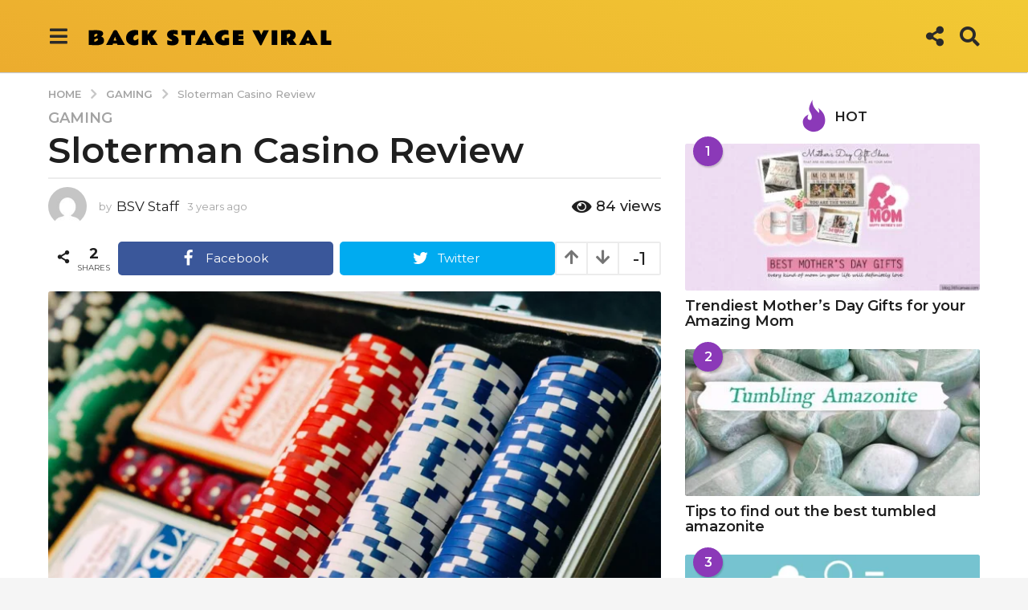

--- FILE ---
content_type: text/html; charset=UTF-8
request_url: https://backstageviral.com/sloterman-casino-review/
body_size: 40581
content:
<!DOCTYPE HTML>
<html lang="en-US" prefix="og: http://ogp.me/ns#">
	<head>
		<meta charset="UTF-8">
		<meta name="viewport" content="width=device-width, initial-scale=1.0, maximum-scale=1.0, user-scalable=no">
				<meta name='robots' content='index, follow, max-image-preview:large, max-snippet:-1, max-video-preview:-1' />
	<style>img:is([sizes="auto" i], [sizes^="auto," i]) { contain-intrinsic-size: 3000px 1500px }</style>
		<script type="text/javascript">
		(function( $ ) {

			var themeModeStylesheetURL = 'https://backstageviral.com/wp-content/themes/boombox/css/night-mode.min.css';
			var getCookie = function( cname ) {
				var name = cname + "=";
				var decodedCookie = decodeURIComponent( document.cookie );
				var ca = decodedCookie.split( ';' );
				for ( var i = 0; i < ca.length; i++ ) {
					var c = ca[i];
					while ( c.charAt( 0 ) == ' ' ) {
						c = c.substring( 1 );
					}
					if ( c.indexOf( name ) == 0 ) {
						return c.substring( name.length, c.length );
					}
				}
				return "";
			};
			var setCookie = function( cname, cvalue, exdays ) {
				var d = new Date();
				d.setTime( d.getTime() + (exdays * 24 * 60 * 60 * 1000) );
				var expires = "expires=" + d.toUTCString();
				document.cookie = cname + "=" + cvalue + ";" + expires + ";path=/";
			};
			var delete_cookie = function( cname ) {
				setCookie( cname, null, 0 );
			};
			var appendThemeModeLink = function() {
				var link = document.createElement( 'link' );
				var targetNode = document.getElementById( 'boombox-primary-style-inline-css' );
				link.rel = 'stylesheet';
				link.id = 'boombox-theme-mode-css';
				link.href = themeModeStylesheetURL;
				link.media = 'all';

				targetNode.parentNode.insertBefore( link, targetNode.nextSibling );
			};

			document.addEventListener( 'DOMContentLoaded', function() {
				var switchers = document.querySelectorAll( '.bb-mode-switcher .bb-mode-toggle' );

				for ( var i = 0; i < switchers.length; i++ ) {
					switchers[i].addEventListener( 'click', function(e) {
					    e.preventDefault();
						var stylesheet = document.getElementById( 'boombox-theme-mode-css' );
						if ( !!getCookie( 'boombox-theme-mode' ) ) {
							if ( stylesheet ) {
								stylesheet.setAttribute( 'disabled', 'disabled' );
							}
                            document.body.classList.remove("boombox-mode-on");
							delete_cookie( 'boombox-theme-mode' );
						} else {
							if ( stylesheet ) {
								stylesheet.removeAttribute( 'disabled' );
							} else {
								appendThemeModeLink();
							}
                            document.body.classList.add("boombox-mode-on");
							setCookie( 'boombox-theme-mode', 1, 365 );
						}
					} );
				}

                if ( !!getCookie( 'boombox-theme-mode' ) ) {
                    document.body.classList.add("boombox-mode-on");
                }
			} );

			if ( !!getCookie( 'boombox-theme-mode' ) ) {

				var appendInterval = setInterval( function() {
					if ( document.getElementById( 'boombox-primary-style-inline-css' ) ) {
						clearInterval( appendInterval );
						appendThemeModeLink();
					}
				}, 25 );
			}

		})();
	</script><meta property="og:locale" content="en_US" />
<meta property="og:type" content="article" />
<meta property="og:title" content="Sloterman Casino Review" />
<meta property="og:description" content="As much as we would have loved Sloterman fr to be a casino website, it is rather disappointing to find out that it is just a simple website that was wholesomely designed to give out information about casinos, various types of gambling entertainment, game software manufacturers, as well as tips for winning on gambling sites. In this article, we will be reviewing BETFLIX to ascertain whether it&#039;s a casino website or not. Ensure that you read all through till the end. The Roles of Sloterman France in Casinos Now that it has been cleared in the introductory section above that" />
<meta property="og:url" content="https://backstageviral.com/sloterman-casino-review/" />
<meta property="og:site_name" content="Back Stage Viral" />
<meta property="article:section" content="Gaming" />
<meta property="article:published_time" content="2022-10-25T18:01:56+05:30" />
<meta property="article:modified_time" content="2025-09-03T12:52:09+05:30" />
<meta property="og:updated_time" content="2025-09-03T12:52:09+05:30" />
<meta property="og:image" content="https://backstageviral.com/wp-content/uploads/2022/10/Sloterman-Casino.png" />
<meta property="og:image:secure_url" content="https://backstageviral.com/wp-content/uploads/2022/10/Sloterman-Casino.png" />

	<!-- This site is optimized with the Yoast SEO plugin v26.6 - https://yoast.com/wordpress/plugins/seo/ -->
	<title>Sloterman Casino Review - Back Stage Viral</title>
	<link rel="canonical" href="https://backstageviral.com/sloterman-casino-review/" />
	<meta property="og:locale" content="en_US" />
	<meta property="og:type" content="article" />
	<meta property="og:title" content="Sloterman Casino Review - Back Stage Viral" />
	<meta property="og:description" content="As much as we would have loved Sloterman fr to be a casino website, it is rather disappointing to find out that it is just a simple website that was wholesomely designed to give out information about casinos, various types of gambling entertainment, game software manufacturers, as well as tips for winning on gambling sites...." />
	<meta property="og:url" content="https://backstageviral.com/sloterman-casino-review/" />
	<meta property="og:site_name" content="Back Stage Viral" />
	<meta property="article:published_time" content="2022-10-25T12:31:56+00:00" />
	<meta property="article:modified_time" content="2025-09-03T07:22:09+00:00" />
	<meta property="og:image" content="https://backstageviral.com/wp-content/uploads/2022/10/Sloterman-Casino.png" />
	<meta property="og:image:width" content="975" />
	<meta property="og:image:height" content="731" />
	<meta property="og:image:type" content="image/png" />
	<meta name="author" content="BSV Staff" />
	<meta name="twitter:card" content="summary_large_image" />
	<meta name="twitter:label1" content="Written by" />
	<meta name="twitter:data1" content="BSV Staff" />
	<meta name="twitter:label2" content="Est. reading time" />
	<meta name="twitter:data2" content="3 minutes" />
	<script type="application/ld+json" class="yoast-schema-graph">{"@context":"https://schema.org","@graph":[{"@type":"WebPage","@id":"https://backstageviral.com/sloterman-casino-review/","url":"https://backstageviral.com/sloterman-casino-review/","name":"Sloterman Casino Review - Back Stage Viral","isPartOf":{"@id":"https://backstageviral.com/#website"},"primaryImageOfPage":{"@id":"https://backstageviral.com/sloterman-casino-review/#primaryimage"},"image":{"@id":"https://backstageviral.com/sloterman-casino-review/#primaryimage"},"thumbnailUrl":"https://backstageviral.com/wp-content/uploads/2022/10/Sloterman-Casino.png","datePublished":"2022-10-25T12:31:56+00:00","dateModified":"2025-09-03T07:22:09+00:00","author":{"@id":"https://backstageviral.com/#/schema/person/b4dd0eb26428e1af7d6f851602b71498"},"breadcrumb":{"@id":"https://backstageviral.com/sloterman-casino-review/#breadcrumb"},"inLanguage":"en-US","potentialAction":[{"@type":"ReadAction","target":["https://backstageviral.com/sloterman-casino-review/"]}]},{"@type":"ImageObject","inLanguage":"en-US","@id":"https://backstageviral.com/sloterman-casino-review/#primaryimage","url":"https://backstageviral.com/wp-content/uploads/2022/10/Sloterman-Casino.png","contentUrl":"https://backstageviral.com/wp-content/uploads/2022/10/Sloterman-Casino.png","width":975,"height":731,"caption":"Sloterman Casino"},{"@type":"BreadcrumbList","@id":"https://backstageviral.com/sloterman-casino-review/#breadcrumb","itemListElement":[{"@type":"ListItem","position":1,"name":"Home","item":"https://backstageviral.com/"},{"@type":"ListItem","position":2,"name":"Sloterman Casino Review"}]},{"@type":"WebSite","@id":"https://backstageviral.com/#website","url":"https://backstageviral.com/","name":"Back Stage Viral","description":"Posts That Gets Viral","potentialAction":[{"@type":"SearchAction","target":{"@type":"EntryPoint","urlTemplate":"https://backstageviral.com/?s={search_term_string}"},"query-input":{"@type":"PropertyValueSpecification","valueRequired":true,"valueName":"search_term_string"}}],"inLanguage":"en-US"},{"@type":"Person","@id":"https://backstageviral.com/#/schema/person/b4dd0eb26428e1af7d6f851602b71498","name":"BSV Staff","image":{"@type":"ImageObject","inLanguage":"en-US","@id":"https://backstageviral.com/#/schema/person/image/","url":"https://secure.gravatar.com/avatar/fac0c166658b4cacfcd8bfc8583d7770?s=96&d=mm&r=g","contentUrl":"https://secure.gravatar.com/avatar/fac0c166658b4cacfcd8bfc8583d7770?s=96&d=mm&r=g","caption":"BSV Staff"},"description":"Every day we create distinctive, world-class content which inform, educate and entertain millions of people across the globe.","sameAs":["https://backstageviral.com"],"url":"https://backstageviral.com/author/jsntgjrl/"}]}</script>
	<!-- / Yoast SEO plugin. -->


<link rel='dns-prefetch' href='//fonts.googleapis.com' />
<link href='https://fonts.gstatic.com' crossorigin rel='preconnect' />
<link rel="alternate" type="application/rss+xml" title="Back Stage Viral &raquo; Feed" href="https://backstageviral.com/feed/" />
<link rel="alternate" type="application/rss+xml" title="Back Stage Viral &raquo; Comments Feed" href="https://backstageviral.com/comments/feed/" />
		<!-- This site uses the Google Analytics by MonsterInsights plugin v9.11.0 - Using Analytics tracking - https://www.monsterinsights.com/ -->
							<script src="//www.googletagmanager.com/gtag/js?id=G-MHY48FK9C7"  data-cfasync="false" data-wpfc-render="false" type="text/javascript" async></script>
			<script data-cfasync="false" data-wpfc-render="false" type="text/javascript">
				var mi_version = '9.11.0';
				var mi_track_user = true;
				var mi_no_track_reason = '';
								var MonsterInsightsDefaultLocations = {"page_location":"https:\/\/backstageviral.com\/sloterman-casino-review\/"};
								if ( typeof MonsterInsightsPrivacyGuardFilter === 'function' ) {
					var MonsterInsightsLocations = (typeof MonsterInsightsExcludeQuery === 'object') ? MonsterInsightsPrivacyGuardFilter( MonsterInsightsExcludeQuery ) : MonsterInsightsPrivacyGuardFilter( MonsterInsightsDefaultLocations );
				} else {
					var MonsterInsightsLocations = (typeof MonsterInsightsExcludeQuery === 'object') ? MonsterInsightsExcludeQuery : MonsterInsightsDefaultLocations;
				}

								var disableStrs = [
										'ga-disable-G-MHY48FK9C7',
									];

				/* Function to detect opted out users */
				function __gtagTrackerIsOptedOut() {
					for (var index = 0; index < disableStrs.length; index++) {
						if (document.cookie.indexOf(disableStrs[index] + '=true') > -1) {
							return true;
						}
					}

					return false;
				}

				/* Disable tracking if the opt-out cookie exists. */
				if (__gtagTrackerIsOptedOut()) {
					for (var index = 0; index < disableStrs.length; index++) {
						window[disableStrs[index]] = true;
					}
				}

				/* Opt-out function */
				function __gtagTrackerOptout() {
					for (var index = 0; index < disableStrs.length; index++) {
						document.cookie = disableStrs[index] + '=true; expires=Thu, 31 Dec 2099 23:59:59 UTC; path=/';
						window[disableStrs[index]] = true;
					}
				}

				if ('undefined' === typeof gaOptout) {
					function gaOptout() {
						__gtagTrackerOptout();
					}
				}
								window.dataLayer = window.dataLayer || [];

				window.MonsterInsightsDualTracker = {
					helpers: {},
					trackers: {},
				};
				if (mi_track_user) {
					function __gtagDataLayer() {
						dataLayer.push(arguments);
					}

					function __gtagTracker(type, name, parameters) {
						if (!parameters) {
							parameters = {};
						}

						if (parameters.send_to) {
							__gtagDataLayer.apply(null, arguments);
							return;
						}

						if (type === 'event') {
														parameters.send_to = monsterinsights_frontend.v4_id;
							var hookName = name;
							if (typeof parameters['event_category'] !== 'undefined') {
								hookName = parameters['event_category'] + ':' + name;
							}

							if (typeof MonsterInsightsDualTracker.trackers[hookName] !== 'undefined') {
								MonsterInsightsDualTracker.trackers[hookName](parameters);
							} else {
								__gtagDataLayer('event', name, parameters);
							}
							
						} else {
							__gtagDataLayer.apply(null, arguments);
						}
					}

					__gtagTracker('js', new Date());
					__gtagTracker('set', {
						'developer_id.dZGIzZG': true,
											});
					if ( MonsterInsightsLocations.page_location ) {
						__gtagTracker('set', MonsterInsightsLocations);
					}
										__gtagTracker('config', 'G-MHY48FK9C7', {"forceSSL":"true","link_attribution":"true"} );
										window.gtag = __gtagTracker;										(function () {
						/* https://developers.google.com/analytics/devguides/collection/analyticsjs/ */
						/* ga and __gaTracker compatibility shim. */
						var noopfn = function () {
							return null;
						};
						var newtracker = function () {
							return new Tracker();
						};
						var Tracker = function () {
							return null;
						};
						var p = Tracker.prototype;
						p.get = noopfn;
						p.set = noopfn;
						p.send = function () {
							var args = Array.prototype.slice.call(arguments);
							args.unshift('send');
							__gaTracker.apply(null, args);
						};
						var __gaTracker = function () {
							var len = arguments.length;
							if (len === 0) {
								return;
							}
							var f = arguments[len - 1];
							if (typeof f !== 'object' || f === null || typeof f.hitCallback !== 'function') {
								if ('send' === arguments[0]) {
									var hitConverted, hitObject = false, action;
									if ('event' === arguments[1]) {
										if ('undefined' !== typeof arguments[3]) {
											hitObject = {
												'eventAction': arguments[3],
												'eventCategory': arguments[2],
												'eventLabel': arguments[4],
												'value': arguments[5] ? arguments[5] : 1,
											}
										}
									}
									if ('pageview' === arguments[1]) {
										if ('undefined' !== typeof arguments[2]) {
											hitObject = {
												'eventAction': 'page_view',
												'page_path': arguments[2],
											}
										}
									}
									if (typeof arguments[2] === 'object') {
										hitObject = arguments[2];
									}
									if (typeof arguments[5] === 'object') {
										Object.assign(hitObject, arguments[5]);
									}
									if ('undefined' !== typeof arguments[1].hitType) {
										hitObject = arguments[1];
										if ('pageview' === hitObject.hitType) {
											hitObject.eventAction = 'page_view';
										}
									}
									if (hitObject) {
										action = 'timing' === arguments[1].hitType ? 'timing_complete' : hitObject.eventAction;
										hitConverted = mapArgs(hitObject);
										__gtagTracker('event', action, hitConverted);
									}
								}
								return;
							}

							function mapArgs(args) {
								var arg, hit = {};
								var gaMap = {
									'eventCategory': 'event_category',
									'eventAction': 'event_action',
									'eventLabel': 'event_label',
									'eventValue': 'event_value',
									'nonInteraction': 'non_interaction',
									'timingCategory': 'event_category',
									'timingVar': 'name',
									'timingValue': 'value',
									'timingLabel': 'event_label',
									'page': 'page_path',
									'location': 'page_location',
									'title': 'page_title',
									'referrer' : 'page_referrer',
								};
								for (arg in args) {
																		if (!(!args.hasOwnProperty(arg) || !gaMap.hasOwnProperty(arg))) {
										hit[gaMap[arg]] = args[arg];
									} else {
										hit[arg] = args[arg];
									}
								}
								return hit;
							}

							try {
								f.hitCallback();
							} catch (ex) {
							}
						};
						__gaTracker.create = newtracker;
						__gaTracker.getByName = newtracker;
						__gaTracker.getAll = function () {
							return [];
						};
						__gaTracker.remove = noopfn;
						__gaTracker.loaded = true;
						window['__gaTracker'] = __gaTracker;
					})();
									} else {
										console.log("");
					(function () {
						function __gtagTracker() {
							return null;
						}

						window['__gtagTracker'] = __gtagTracker;
						window['gtag'] = __gtagTracker;
					})();
									}
			</script>
							<!-- / Google Analytics by MonsterInsights -->
		<script type="text/javascript">
/* <![CDATA[ */
window._wpemojiSettings = {"baseUrl":"https:\/\/s.w.org\/images\/core\/emoji\/15.0.3\/72x72\/","ext":".png","svgUrl":"https:\/\/s.w.org\/images\/core\/emoji\/15.0.3\/svg\/","svgExt":".svg","source":{"concatemoji":"https:\/\/backstageviral.com\/wp-includes\/js\/wp-emoji-release.min.js?ver=6.7.4"}};
/*! This file is auto-generated */
!function(i,n){var o,s,e;function c(e){try{var t={supportTests:e,timestamp:(new Date).valueOf()};sessionStorage.setItem(o,JSON.stringify(t))}catch(e){}}function p(e,t,n){e.clearRect(0,0,e.canvas.width,e.canvas.height),e.fillText(t,0,0);var t=new Uint32Array(e.getImageData(0,0,e.canvas.width,e.canvas.height).data),r=(e.clearRect(0,0,e.canvas.width,e.canvas.height),e.fillText(n,0,0),new Uint32Array(e.getImageData(0,0,e.canvas.width,e.canvas.height).data));return t.every(function(e,t){return e===r[t]})}function u(e,t,n){switch(t){case"flag":return n(e,"\ud83c\udff3\ufe0f\u200d\u26a7\ufe0f","\ud83c\udff3\ufe0f\u200b\u26a7\ufe0f")?!1:!n(e,"\ud83c\uddfa\ud83c\uddf3","\ud83c\uddfa\u200b\ud83c\uddf3")&&!n(e,"\ud83c\udff4\udb40\udc67\udb40\udc62\udb40\udc65\udb40\udc6e\udb40\udc67\udb40\udc7f","\ud83c\udff4\u200b\udb40\udc67\u200b\udb40\udc62\u200b\udb40\udc65\u200b\udb40\udc6e\u200b\udb40\udc67\u200b\udb40\udc7f");case"emoji":return!n(e,"\ud83d\udc26\u200d\u2b1b","\ud83d\udc26\u200b\u2b1b")}return!1}function f(e,t,n){var r="undefined"!=typeof WorkerGlobalScope&&self instanceof WorkerGlobalScope?new OffscreenCanvas(300,150):i.createElement("canvas"),a=r.getContext("2d",{willReadFrequently:!0}),o=(a.textBaseline="top",a.font="600 32px Arial",{});return e.forEach(function(e){o[e]=t(a,e,n)}),o}function t(e){var t=i.createElement("script");t.src=e,t.defer=!0,i.head.appendChild(t)}"undefined"!=typeof Promise&&(o="wpEmojiSettingsSupports",s=["flag","emoji"],n.supports={everything:!0,everythingExceptFlag:!0},e=new Promise(function(e){i.addEventListener("DOMContentLoaded",e,{once:!0})}),new Promise(function(t){var n=function(){try{var e=JSON.parse(sessionStorage.getItem(o));if("object"==typeof e&&"number"==typeof e.timestamp&&(new Date).valueOf()<e.timestamp+604800&&"object"==typeof e.supportTests)return e.supportTests}catch(e){}return null}();if(!n){if("undefined"!=typeof Worker&&"undefined"!=typeof OffscreenCanvas&&"undefined"!=typeof URL&&URL.createObjectURL&&"undefined"!=typeof Blob)try{var e="postMessage("+f.toString()+"("+[JSON.stringify(s),u.toString(),p.toString()].join(",")+"));",r=new Blob([e],{type:"text/javascript"}),a=new Worker(URL.createObjectURL(r),{name:"wpTestEmojiSupports"});return void(a.onmessage=function(e){c(n=e.data),a.terminate(),t(n)})}catch(e){}c(n=f(s,u,p))}t(n)}).then(function(e){for(var t in e)n.supports[t]=e[t],n.supports.everything=n.supports.everything&&n.supports[t],"flag"!==t&&(n.supports.everythingExceptFlag=n.supports.everythingExceptFlag&&n.supports[t]);n.supports.everythingExceptFlag=n.supports.everythingExceptFlag&&!n.supports.flag,n.DOMReady=!1,n.readyCallback=function(){n.DOMReady=!0}}).then(function(){return e}).then(function(){var e;n.supports.everything||(n.readyCallback(),(e=n.source||{}).concatemoji?t(e.concatemoji):e.wpemoji&&e.twemoji&&(t(e.twemoji),t(e.wpemoji)))}))}((window,document),window._wpemojiSettings);
/* ]]> */
</script>
<style id='wp-emoji-styles-inline-css' type='text/css'>

	img.wp-smiley, img.emoji {
		display: inline !important;
		border: none !important;
		box-shadow: none !important;
		height: 1em !important;
		width: 1em !important;
		margin: 0 0.07em !important;
		vertical-align: -0.1em !important;
		background: none !important;
		padding: 0 !important;
	}
</style>
<link rel='stylesheet' id='wp-block-library-css' href='https://backstageviral.com/wp-includes/css/dist/block-library/style.min.css?ver=6.7.4' type='text/css' media='all' />
<style id='classic-theme-styles-inline-css' type='text/css'>
/*! This file is auto-generated */
.wp-block-button__link{color:#fff;background-color:#32373c;border-radius:9999px;box-shadow:none;text-decoration:none;padding:calc(.667em + 2px) calc(1.333em + 2px);font-size:1.125em}.wp-block-file__button{background:#32373c;color:#fff;text-decoration:none}
</style>
<style id='global-styles-inline-css' type='text/css'>
:root{--wp--preset--aspect-ratio--square: 1;--wp--preset--aspect-ratio--4-3: 4/3;--wp--preset--aspect-ratio--3-4: 3/4;--wp--preset--aspect-ratio--3-2: 3/2;--wp--preset--aspect-ratio--2-3: 2/3;--wp--preset--aspect-ratio--16-9: 16/9;--wp--preset--aspect-ratio--9-16: 9/16;--wp--preset--color--black: #000000;--wp--preset--color--cyan-bluish-gray: #abb8c3;--wp--preset--color--white: #ffffff;--wp--preset--color--pale-pink: #f78da7;--wp--preset--color--vivid-red: #cf2e2e;--wp--preset--color--luminous-vivid-orange: #ff6900;--wp--preset--color--luminous-vivid-amber: #fcb900;--wp--preset--color--light-green-cyan: #7bdcb5;--wp--preset--color--vivid-green-cyan: #00d084;--wp--preset--color--pale-cyan-blue: #8ed1fc;--wp--preset--color--vivid-cyan-blue: #0693e3;--wp--preset--color--vivid-purple: #9b51e0;--wp--preset--gradient--vivid-cyan-blue-to-vivid-purple: linear-gradient(135deg,rgba(6,147,227,1) 0%,rgb(155,81,224) 100%);--wp--preset--gradient--light-green-cyan-to-vivid-green-cyan: linear-gradient(135deg,rgb(122,220,180) 0%,rgb(0,208,130) 100%);--wp--preset--gradient--luminous-vivid-amber-to-luminous-vivid-orange: linear-gradient(135deg,rgba(252,185,0,1) 0%,rgba(255,105,0,1) 100%);--wp--preset--gradient--luminous-vivid-orange-to-vivid-red: linear-gradient(135deg,rgba(255,105,0,1) 0%,rgb(207,46,46) 100%);--wp--preset--gradient--very-light-gray-to-cyan-bluish-gray: linear-gradient(135deg,rgb(238,238,238) 0%,rgb(169,184,195) 100%);--wp--preset--gradient--cool-to-warm-spectrum: linear-gradient(135deg,rgb(74,234,220) 0%,rgb(151,120,209) 20%,rgb(207,42,186) 40%,rgb(238,44,130) 60%,rgb(251,105,98) 80%,rgb(254,248,76) 100%);--wp--preset--gradient--blush-light-purple: linear-gradient(135deg,rgb(255,206,236) 0%,rgb(152,150,240) 100%);--wp--preset--gradient--blush-bordeaux: linear-gradient(135deg,rgb(254,205,165) 0%,rgb(254,45,45) 50%,rgb(107,0,62) 100%);--wp--preset--gradient--luminous-dusk: linear-gradient(135deg,rgb(255,203,112) 0%,rgb(199,81,192) 50%,rgb(65,88,208) 100%);--wp--preset--gradient--pale-ocean: linear-gradient(135deg,rgb(255,245,203) 0%,rgb(182,227,212) 50%,rgb(51,167,181) 100%);--wp--preset--gradient--electric-grass: linear-gradient(135deg,rgb(202,248,128) 0%,rgb(113,206,126) 100%);--wp--preset--gradient--midnight: linear-gradient(135deg,rgb(2,3,129) 0%,rgb(40,116,252) 100%);--wp--preset--font-size--small: 13px;--wp--preset--font-size--medium: 20px;--wp--preset--font-size--large: 36px;--wp--preset--font-size--x-large: 42px;--wp--preset--spacing--20: 0.44rem;--wp--preset--spacing--30: 0.67rem;--wp--preset--spacing--40: 1rem;--wp--preset--spacing--50: 1.5rem;--wp--preset--spacing--60: 2.25rem;--wp--preset--spacing--70: 3.38rem;--wp--preset--spacing--80: 5.06rem;--wp--preset--shadow--natural: 6px 6px 9px rgba(0, 0, 0, 0.2);--wp--preset--shadow--deep: 12px 12px 50px rgba(0, 0, 0, 0.4);--wp--preset--shadow--sharp: 6px 6px 0px rgba(0, 0, 0, 0.2);--wp--preset--shadow--outlined: 6px 6px 0px -3px rgba(255, 255, 255, 1), 6px 6px rgba(0, 0, 0, 1);--wp--preset--shadow--crisp: 6px 6px 0px rgba(0, 0, 0, 1);}:where(.is-layout-flex){gap: 0.5em;}:where(.is-layout-grid){gap: 0.5em;}body .is-layout-flex{display: flex;}.is-layout-flex{flex-wrap: wrap;align-items: center;}.is-layout-flex > :is(*, div){margin: 0;}body .is-layout-grid{display: grid;}.is-layout-grid > :is(*, div){margin: 0;}:where(.wp-block-columns.is-layout-flex){gap: 2em;}:where(.wp-block-columns.is-layout-grid){gap: 2em;}:where(.wp-block-post-template.is-layout-flex){gap: 1.25em;}:where(.wp-block-post-template.is-layout-grid){gap: 1.25em;}.has-black-color{color: var(--wp--preset--color--black) !important;}.has-cyan-bluish-gray-color{color: var(--wp--preset--color--cyan-bluish-gray) !important;}.has-white-color{color: var(--wp--preset--color--white) !important;}.has-pale-pink-color{color: var(--wp--preset--color--pale-pink) !important;}.has-vivid-red-color{color: var(--wp--preset--color--vivid-red) !important;}.has-luminous-vivid-orange-color{color: var(--wp--preset--color--luminous-vivid-orange) !important;}.has-luminous-vivid-amber-color{color: var(--wp--preset--color--luminous-vivid-amber) !important;}.has-light-green-cyan-color{color: var(--wp--preset--color--light-green-cyan) !important;}.has-vivid-green-cyan-color{color: var(--wp--preset--color--vivid-green-cyan) !important;}.has-pale-cyan-blue-color{color: var(--wp--preset--color--pale-cyan-blue) !important;}.has-vivid-cyan-blue-color{color: var(--wp--preset--color--vivid-cyan-blue) !important;}.has-vivid-purple-color{color: var(--wp--preset--color--vivid-purple) !important;}.has-black-background-color{background-color: var(--wp--preset--color--black) !important;}.has-cyan-bluish-gray-background-color{background-color: var(--wp--preset--color--cyan-bluish-gray) !important;}.has-white-background-color{background-color: var(--wp--preset--color--white) !important;}.has-pale-pink-background-color{background-color: var(--wp--preset--color--pale-pink) !important;}.has-vivid-red-background-color{background-color: var(--wp--preset--color--vivid-red) !important;}.has-luminous-vivid-orange-background-color{background-color: var(--wp--preset--color--luminous-vivid-orange) !important;}.has-luminous-vivid-amber-background-color{background-color: var(--wp--preset--color--luminous-vivid-amber) !important;}.has-light-green-cyan-background-color{background-color: var(--wp--preset--color--light-green-cyan) !important;}.has-vivid-green-cyan-background-color{background-color: var(--wp--preset--color--vivid-green-cyan) !important;}.has-pale-cyan-blue-background-color{background-color: var(--wp--preset--color--pale-cyan-blue) !important;}.has-vivid-cyan-blue-background-color{background-color: var(--wp--preset--color--vivid-cyan-blue) !important;}.has-vivid-purple-background-color{background-color: var(--wp--preset--color--vivid-purple) !important;}.has-black-border-color{border-color: var(--wp--preset--color--black) !important;}.has-cyan-bluish-gray-border-color{border-color: var(--wp--preset--color--cyan-bluish-gray) !important;}.has-white-border-color{border-color: var(--wp--preset--color--white) !important;}.has-pale-pink-border-color{border-color: var(--wp--preset--color--pale-pink) !important;}.has-vivid-red-border-color{border-color: var(--wp--preset--color--vivid-red) !important;}.has-luminous-vivid-orange-border-color{border-color: var(--wp--preset--color--luminous-vivid-orange) !important;}.has-luminous-vivid-amber-border-color{border-color: var(--wp--preset--color--luminous-vivid-amber) !important;}.has-light-green-cyan-border-color{border-color: var(--wp--preset--color--light-green-cyan) !important;}.has-vivid-green-cyan-border-color{border-color: var(--wp--preset--color--vivid-green-cyan) !important;}.has-pale-cyan-blue-border-color{border-color: var(--wp--preset--color--pale-cyan-blue) !important;}.has-vivid-cyan-blue-border-color{border-color: var(--wp--preset--color--vivid-cyan-blue) !important;}.has-vivid-purple-border-color{border-color: var(--wp--preset--color--vivid-purple) !important;}.has-vivid-cyan-blue-to-vivid-purple-gradient-background{background: var(--wp--preset--gradient--vivid-cyan-blue-to-vivid-purple) !important;}.has-light-green-cyan-to-vivid-green-cyan-gradient-background{background: var(--wp--preset--gradient--light-green-cyan-to-vivid-green-cyan) !important;}.has-luminous-vivid-amber-to-luminous-vivid-orange-gradient-background{background: var(--wp--preset--gradient--luminous-vivid-amber-to-luminous-vivid-orange) !important;}.has-luminous-vivid-orange-to-vivid-red-gradient-background{background: var(--wp--preset--gradient--luminous-vivid-orange-to-vivid-red) !important;}.has-very-light-gray-to-cyan-bluish-gray-gradient-background{background: var(--wp--preset--gradient--very-light-gray-to-cyan-bluish-gray) !important;}.has-cool-to-warm-spectrum-gradient-background{background: var(--wp--preset--gradient--cool-to-warm-spectrum) !important;}.has-blush-light-purple-gradient-background{background: var(--wp--preset--gradient--blush-light-purple) !important;}.has-blush-bordeaux-gradient-background{background: var(--wp--preset--gradient--blush-bordeaux) !important;}.has-luminous-dusk-gradient-background{background: var(--wp--preset--gradient--luminous-dusk) !important;}.has-pale-ocean-gradient-background{background: var(--wp--preset--gradient--pale-ocean) !important;}.has-electric-grass-gradient-background{background: var(--wp--preset--gradient--electric-grass) !important;}.has-midnight-gradient-background{background: var(--wp--preset--gradient--midnight) !important;}.has-small-font-size{font-size: var(--wp--preset--font-size--small) !important;}.has-medium-font-size{font-size: var(--wp--preset--font-size--medium) !important;}.has-large-font-size{font-size: var(--wp--preset--font-size--large) !important;}.has-x-large-font-size{font-size: var(--wp--preset--font-size--x-large) !important;}
:where(.wp-block-post-template.is-layout-flex){gap: 1.25em;}:where(.wp-block-post-template.is-layout-grid){gap: 1.25em;}
:where(.wp-block-columns.is-layout-flex){gap: 2em;}:where(.wp-block-columns.is-layout-grid){gap: 2em;}
:root :where(.wp-block-pullquote){font-size: 1.5em;line-height: 1.6;}
</style>
<link rel='stylesheet' id='ez-toc-css' href='https://backstageviral.com/wp-content/plugins/easy-table-of-contents/assets/css/screen.min.css?ver=2.0.79.2' type='text/css' media='all' />
<style id='ez-toc-inline-css' type='text/css'>
div#ez-toc-container .ez-toc-title {font-size: 120%;}div#ez-toc-container .ez-toc-title {font-weight: 500;}div#ez-toc-container ul li , div#ez-toc-container ul li a {font-size: 95%;}div#ez-toc-container ul li , div#ez-toc-container ul li a {font-weight: 500;}div#ez-toc-container nav ul ul li {font-size: 90%;}.ez-toc-box-title {font-weight: bold; margin-bottom: 10px; text-align: center; text-transform: uppercase; letter-spacing: 1px; color: #666; padding-bottom: 5px;position:absolute;top:-4%;left:5%;background-color: inherit;transition: top 0.3s ease;}.ez-toc-box-title.toc-closed {top:-25%;}
.ez-toc-container-direction {direction: ltr;}.ez-toc-counter ul{counter-reset: item ;}.ez-toc-counter nav ul li a::before {content: counters(item, '.', decimal) '. ';display: inline-block;counter-increment: item;flex-grow: 0;flex-shrink: 0;margin-right: .2em; float: left; }.ez-toc-widget-direction {direction: ltr;}.ez-toc-widget-container ul{counter-reset: item ;}.ez-toc-widget-container nav ul li a::before {content: counters(item, '.', decimal) '. ';display: inline-block;counter-increment: item;flex-grow: 0;flex-shrink: 0;margin-right: .2em; float: left; }
</style>
<link rel='stylesheet' id='boombox-styles-min-css' href='https://backstageviral.com/wp-content/themes/boombox/js/plugins/plugins.min.css?ver=2.7.9' type='text/css' media='all' />
<link rel='stylesheet' id='boombox-icomoon-style-css' href='https://backstageviral.com/wp-content/themes/boombox/fonts/icon-fonts/icomoon/icons.min.css?ver=2.7.9' type='text/css' media='all' />
<link crossorigin="anonymous" rel='stylesheet' id='boombox-fonts-css' href='https://fonts.googleapis.com/css?display=swap&family=Montserrat%3A300%2C300i%2C400%2C400i%2C500%2C500i%2C600%2C600i%2C700%2C700i%2C800%2C800i%2C900%2C900i&#038;subset=latin%2Clatin-ext&#038;ver=2.7.9' type='text/css' media='all' />
<link rel='stylesheet' id='boombox-primary-style-css' href='https://backstageviral.com/wp-content/themes/boombox/css/style.min.css?ver=2.7.9' type='text/css' media='all' />
<style id='boombox-primary-style-inline-css' type='text/css'>
/* -- Header Gradient For Bottom Layer -- */
		.bb-header.header-desktop .bottom-header {
			background: #ecac2e;
			background: -webkit-linear-gradient(20deg, #ecac2e, #f2ca34);
			background: -o-linear-gradient(20deg, #ecac2e, #f2ca34);
			background: -moz-linear-gradient(20deg, #ecac2e, #f2ca34);
			background: linear-gradient(20deg, #ecac2e, #f2ca34);
		}/* -- Header Gradient for Mobile -- */
		.bb-header.header-mobile .header-row {
			background: #ecac2e;
			background: -webkit-linear-gradient(20deg, #ecac2e, #f2ca34);
			background: -o-linear-gradient(20deg, #ecac2e, #f2ca34);
			background: -moz-linear-gradient(20deg, #ecac2e, #f2ca34);
			background: linear-gradient(20deg, #ecac2e, #f2ca34);
		}
		/* -- Mobile Header -- */
		.bb-header.header-mobile .header-row {
			background-color: #ecac2e;
			color: #1f1f1f;
		}
		/* If you need to specify different color for bottom/top header, use this code */
		.bb-header.header-mobile.g-style .header-c {
			color: #1f1f1f;
		}
		/* Mobile header breakpoint */
		@media (min-width: 992px) {
			.bb-show-desktop-header {
			  display: block;
			}
			.bb-show-mobile-header {
			  display: none;
			}
		}
	
		/* --site title color */
		.branding h1 {
		  color: #1f1f1f;
		}
	
		/* -top */
		.bb-header.header-desktop .top-header {
		  background-color: #ffffff;
		}
	
		.bb-header.header-desktop .top-header .bb-header-icon:hover,
		.bb-header.header-desktop .top-header  .bb-header-icon.active,
		.bb-header.header-desktop .top-header .main-navigation > ul > li:hover,
		.bb-header.header-desktop .top-header .main-navigation > ul > li.current-menu-item > a {
		  color: #505050;
		}
	
		/* --top pattern */
		.bb-header.header-desktop .top-header svg {
		  fill: #ffffff;
		}
	
		/* --top text color */
		.bb-header.header-desktop .top-header {
		  color: #2a2a2a;
		}
	
		.bb-header.header-desktop .top-header .create-post {
		  background-color: #1f1f1f;
		}
	
		/* --top button color */
		.bb-header.header-desktop .top-header .create-post {
		  color: #ffffff;
		}
		
		/* --top Typography */
		.bb-header.header-desktop .top-header .main-navigation {
			font-family: Montserrat,sans-serif;
			font-size: 12px;
			font-style : normal;
			font-weight: 600;
			letter-spacing: 1px;
			text-transform: uppercase;
		}
		
		.bb-header.header-desktop .top-header .main-navigation .sub-menu {
			font-family: Montserrat,sans-serif;
			font-size: 14px;
			font-style : normal;
			font-weight: 500;
			letter-spacing: 0px;
			text-transform: capitalize;
		}
	
		.bb-header.header-desktop .bottom-header .bb-header-icon:hover,
		.bb-header.header-desktop .bottom-header .bb-header-icon.active,
		.bb-header.header-desktop .bottom-header .main-navigation > ul > li:hover,
		.bb-header.header-desktop .bottom-header .main-navigation > ul > li.current-menu-item > a,
		.bb-header.header-desktop .bottom-header .main-navigation > ul > li.current-menu-item > .dropdown-toggle {
		  color: #333333;
		}
	
		/* -bottom */
		.bb-header.header-desktop .bottom-header {
		  background-color: #ecac2e;
		}
	
		.bb-header.header-desktop .bottom-header svg {
		  fill: #ecac2e;
		}
	
		/* --bottom text color */
		.bb-header.header-desktop .bottom-header {
		  color: #2a2a2a;
		}
	
		.bb-header.header-desktop .bottom-header .main-navigation ul li:before,
		.bb-header.header-desktop .bottom-header .account-box .user:after,
		.bb-header.header-desktop .bottom-header .create-post:before,
		.bb-header.header-desktop .bottom-header .menu-button:after {
		  border-color: #2a2a2a;
		}
	
		.bb-header.header-desktop .bottom-header .create-post {
		  background-color: #1f1f1f;
		}
	
		/* --bottom button color */
		.bb-header.header-desktop .create-post {
		  color: #ffffff;
		}
		
		/* --bottom Typography */
		.bb-header.header-desktop .bottom-header .main-navigation {
			font-family: Montserrat,sans-serif;
			font-size: 18px;
			font-style : normal;
			font-weight: 700;
			letter-spacing: 1px;
			text-transform: capitalize;
		}
		
		.bb-header.header-desktop .bottom-header .main-navigation .sub-menu {
			font-family: Montserrat,sans-serif;
			font-size: 14px;
			font-style : normal;
			font-weight: 500;
			letter-spacing: 0px;
			text-transform: capitalize;
		}

		/* -- Logo Margin for Desktop */
		.bb-header.header-desktop .branding {
			margin-top: 15px;
			margin-bottom: 15px;
		}
		/* -- Logo Margin for Mobile */
		.bb-header.header-mobile .branding {
			margin-top: 5px;
			margin-bottom: 5px;
		}
		

		/* Custom Footer Styles */
	
		/* -top */
		.footer {
		  background-color: #1f1f1f;
		}
	
		.footer .footer-top svg {
		  fill: #1f1f1f;
		}
	
		.footer .footer-bottom svg {
		  fill: #2a2a2a;
		}
	
		/* -primary color */
		/* --primary bg */
		#footer .cat-item.current-cat a,
		#footer .widget_mc4wp_form_widget:before,#footer .widget_create_post:before,
		#footer .cat-item a:hover,
		#footer button[type="submit"],
		#footer input[type="submit"],
		#footer .bb-btn, #footer .bnt.primary {
		  background-color: #ffe400;
		}
	
		/* --primary text */
		#footer .widget_mc4wp_form_widget:before,#footer .widget_create_post:before,
		#footer button[type="submit"],
		#footer input[type="submit"],
		#footer .bb-btn, #footer .bb-bnt-primary {
		  color: #000000;
		}
	
		/* --primary hover */
		#footer a:hover {
		  color: #ffe400;
		}
	
		#footer .widget_categories ul li a:hover,
		#footer .widget_archive ul li a:hover,
		#footer .widget_pages ul li a:hover,
		#footer .widget_meta ul li a:hover,
		#footer .widget_nav_menu ul li a:hover {
		  background-color: #ffe400;
		  color: #000000;
		}
	
		#footer .slick-dots li.slick-active button:before,
		#footer .widget_tag_cloud a:hover {
		  border-color:#ffe400;
		}
	
		/* -heading color */
		#footer .bb-featured-strip .item .title,
		#footer .slick-dots li button:before,
		#footer h1,#footer h2,#footer h3,#footer h4, #footer h5,#footer h6,
		#footer .widget-title {
		  color: #ffffff;
		}
	
		/* -text color */
		#footer,
		#footer .widget_recent_comments .recentcomments .comment-author-link,
		#footer .widget_recent_comments .recentcomments a,
		#footer .byline, #footer .posted-on,
		#footer .widget_nav_menu ul li,
		#footer .widget_categories ul li,
		#footer .widget_archive ul li,
		#footer .widget_pages ul li,
		#footer .widget_meta ul li {
		  color: #ffffff;
		}
		#footer .widget_tag_cloud  a, #footer select, #footer textarea, #footer input[type="tel"], #footer input[type="text"], #footer input[type="number"], #footer input[type="date"], #footer input[type="time"], #footer input[type="url"], #footer input[type="email"], #footer input[type="search"],#footer input[type="password"],
		#footer .widget_mc4wp_form_widget:after, #footer .widget_create_post:after {
			border-color: #ffffff;
		}
	
		#footer .widget_categories ul li a,
		#footer .widget_archive ul li a,
		#footer .widget_pages ul li a,
		#footer .widget_meta ul li a,
		#footer .widget_nav_menu ul li a,
		#footer .widget_tag_cloud a {
		  color: #ffffff;
		}
	
		/* -bottom */
		/* --text  color */
		#footer .footer-bottom {
		  background-color: #2a2a2a;
		  color: #ffffff;
		}
	
		/* --text  hover */
		#footer .footer-bottom a:hover {
		  color: #ffe400;
		}
/* - Page header - */

	/* -body bg color */
	body,.bb-post-gallery-content .bb-gl-header {
	    background-color: #f5f5f5;
	}
	.bb-cards-view .bb-post-single.style5 .site-main, .bb-cards-view .bb-post-single.style6 .container-inner {
		background-color: #f5f5f5;
	}
	
	.branding .site-title {
		font-family: Montserrat,sans-serif;
		font-weight:500;
		font-style:normal;
	}

	#background-image {
		background-size:cover;
	}

	/* -Font sizes */
	.widget-title {
		font-size: 17px;
	}
	body {
	    font-size: 16px;
	}
	@media screen and (min-width: 992px) {
		html {
			font-size: 16px;
		}
		.bb-post-single .s-post-title {
	    	font-size: 45px;
		}
	}

	/* -content bg color */
	.page-wrapper,
	#main,
	.bb-cards-view .bb-card-item,
	.bb-cards-view .widget_mc4wp_form_widget:after,
	.bb-cards-view .widget_create_post:after,
	.light-modal .modal-body,.light-modal,
	.bb-toggle .bb-header-dropdown.toggle-content,
	.bb-header.header-desktop .main-navigation .sub-menu,
	.bb-post-share-box .post-share-count,
	.bb-post-rating a,.comment-respond input[type=text], .comment-respond textarea, .comment-respond #commentform textarea#comment,
	.bb-fixed-pagination .page,.bb-fixed-pagination .pg-content,
	.bb-floating-navbar .floating-navbar-inner,
	.bb-featured-strip .bb-arrow-next, .bb-featured-strip .bb-arrow-prev,
	.bb-mobile-navigation,
	.mejs-container,.bb-post-gallery-content,
	.bb-dropdown .dropdown-toggle, .bb-dropdown .dropdown-content,
	.bb-stretched-view .bb-post-single.style5 .site-main, .bb-stretched-view .bb-post-single.style6 .container-inner,
	.bb-boxed-view .bb-post-single.style5 .site-main, .bb-boxed-view .bb-post-single.style6 .container-inner,
	.bb-advertisement.bb-sticky-bottom-area .bb-sticky-btm-el {
	  background-color: #ffffff;
	  border-color: #ffffff;
	}
	/* Temp Color: will be option in future */
	.bb-header.header-mobile.g-style .header-c {
		background: #ffffff;
	}
	.bb-header-navigation .main-navigation .sub-menu:before,
	.bb-toggle .toggle-content.bb-header-dropdown:before {
	    border-color: transparent transparent #ffffff;
	}
	select, .bb-form-block input, .bb-form-block select, .bb-form-block textarea,
	.bb-author-vcard .author {
		background-color: #ffffff;
	}
	.bb-tabs .tabs-menu .count {
	  color: #ffffff;
	}

	/* -page width */
	.page-wrapper {
	  width: 100%;
	}

	/* -primary color */
	/* --primary color for bg */
	.mark, mark,.box_list,
	.bb-tooltip:before,
	.bb-text-highlight.primary-color,
	#comments .nav-links a,
	.light-modal .modal-close,
	.quiz_row:hover,
	.progress-bar-success,
	.onoffswitch,.onoffswitch2,
	.widget_nav_menu ul li a:hover,
	.widget_categories ul li a:hover,
	.widget_archive ul li a:hover,
	.widget_pages ul li a:hover,
	.widget_meta ul li a:hover,
	.widget_mc4wp_form_widget:before,.widget_create_post:before,
	.widget_calendar table th a,
	.widget_calendar table td a,
	.go-top, .bb-affiliate-content .item-url,
	.bb-mobile-navigation .close,
	.bb-wp-pagination .page-numbers.next, .bb-wp-pagination .page-numbers.prev,
	.navigation.pagination .page-numbers.next, .navigation.pagination .page-numbers.prev,
	.bb-next-prev-pagination .page-link,
	.bb-next-pagination .page-link,
	.bb-post-share-box .post-share-count,
	.cat-item.current-cat a,
	.cat-item a:hover,
	.bb-fixed-pagination .page:hover .pg-arrow,
	button[type="submit"],
	input[type="submit"],
	.bb-btn.bb-btn-primary,.bb-btn.bb-btn-primary:hover,
	blockquote:before,.bb-btn.bb-btn-primary-outline:hover,.bb-post-gallery-content .bb-gl-meta .bb-gl-arrow,
	hr.primary-color,
	.bb-bg-primary, .bb-bg-primary.bb-btn,
	.bb-sticky-btm .btn-close {
	  background-color: #fdc316;
	}
	.bb-tooltip:after,
	hr.bb-line-dashed.primary-color, hr.bb-line-dotted.primary-color {
		border-top-color:#fdc316;
	}

	/* --primary text */
	.mark, mark,
	.bb-tooltip:before,
	.bb-wp-pagination .page-numbers.next, .bb-wp-pagination .page-numbers.prev,
	.navigation.pagination .page-numbers.next, .navigation.pagination .page-numbers.prev,
	.bb-text-highlight.primary-color,
	#comments .nav-links a,
	.light-modal .modal-close,
	.sr-only,.box_list,
	.quiz_row:hover, .bb-affiliate-content .item-url,
	.onoffswitch,.onoffswitch2,
	.bb-next-prev-pagination .page-link,
	.bb-next-pagination .page-link,
	.widget_nav_menu ul li a:hover,
	.widget_categories ul li a:hover,
	.widget_archive ul li a:hover,
	.widget_pages ul li a:hover,
	.widget_meta ul li a:hover,
	.cat-item.current-cat a,
	.widget_mc4wp_form_widget:before,.widget_create_post:before,
	.go-top,
	.widget_calendar table th a,
	.widget_calendar table td a,
	.bb-mobile-navigation .close,
	.bb-post-share-box .post-share-count,
	.bb-fixed-pagination .page:hover .pg-arrow,
	button[type="submit"],
	input[type="submit"],
	.bb-btn.bb-btn-primary,.bb-btn.bb-btn-primary:hover,.bb-btn.bb-btn-primary-outline:hover,
	blockquote:before,.bb-post-gallery-content .bb-gl-meta .bb-gl-arrow,
	.bb-bg-primary,
	.bb-sticky-btm .btn-close {
	  color: #000000;
	}

	/* -primary color */
	/* --primary color for text */
	#cancel-comment-reply-link,
	.bb-affiliate-content .price:before,
	.bb-header-navigation .main-navigation > ul .sub-menu li:hover > a,
	.bb-header-navigation .main-navigation > ul .sub-menu li.current-menu-item a,
	.bb-header-navigation .more-navigation .section-navigation ul li:hover a,
	.bb-mobile-navigation .main-navigation li a:hover,.bb-mobile-navigation .main-navigation>ul>li .sub-menu li a:hover,
	.bb-mobile-navigation .main-navigation li.current-menu-item > a, .bb-mobile-navigation .main-navigation .sub-menu li.current-menu-item > a,
	.bb-mobile-navigation .main-navigation li.current-menu-item > .dropdown-toggle, .bb-mobile-navigation .main-navigation .sub-menu li.current-menu-item > .dropdown-toggle,
	.single.nsfw-post .bb-post-single .nsfw-post h3,
	.sticky .post-thumbnail:after,
	.entry-no-lg,
	.entry-title:hover a,
	.post-types .item:hover .bb-icon,
	.bb-text-dropcap.primary-color,
	.bb-btn-primary-outline,
	.bb-btn-link:hover,
	.bb-btn-link,#comments .bypostauthor > .comment-body .vcard .fn,
	.more-link:hover,
	.widget_bb-side-navigation .menu-item.menu-item-icon .bb-icon,
	.bb-post-nav .nsfw-post h3,
	.post-thumbnail .nsfw-post h3,
	.bb-price-block .current-price:before, .bb-price-block ins:before, .bb-price-block .amount:before, .product_list_widget ins .amount:before {
	  color: #fdc316;
	}

	.post-types .item:hover,
	.more-load-button button:hover,
	.bb-btn-primary-outline,.bb-btn-primary:hover,
	.widget_tag_cloud .tagcloud a:hover {
	  border-color: #fdc316;
	}

	.bb-tabs .tabs-menu li.active:before  {
		background-color: #fdc316;
	}

	/* -link color */
	a,.bb-timing-block .timing-seconds {
	  color:#f43547
	}

	/* - base text color */
	body, html,
	.widget_recent_comments .recentcomments .comment-author-link,.widget_recent_comments .recentcomments a,
	.bb-header.header-desktop .main-navigation .sub-menu,
	.bb-header-dropdown.toggle-content,.comment-respond input[type=text], .comment-respond textarea,
	.featured-strip .slick-dots li button:before,
	.more-load-button button,.comment-vote .count,
	.bb-mobile-navigation .bb-header-search .search-submit,
	#comments .comment .comment-body .comment-content small .dropdown-toggle,
	.byline a,.byline .author-name,
	.bb-featured-strip .bb-arrow-next, .bb-featured-strip .bb-arrow-prev,
	.bb-price-block, .bb-price-block > .amount, .bb-price-block ins .amount,
	.bb-dropdown .dropdown-content a,
	.bb-author-vcard .auth-references a,
	.light-modal,
    .bb-author-vcard-mini .auth-url,
	.bb-post-gallery-content .bb-gl-meta .bb-gl-pagination b,
	 .bb-post-gallery-content.bb-mode-slide .bb-mode-switcher[data-mode=slide],
	 .bb-post-gallery-content.bb-mode-grid .bb-mode-switcher[data-mode=grid]{
	  color: #1f1f1f;
	}

	/* --heading text color */
	#comments .vcard .fn,
	.bb-fixed-pagination .page .pg-title,
	.more_items_x legend, .more_items legend, .more_items_glow,
	h1, h2, h3, h4, h5, h6 {
	  color: #1f1f1f;
	}
	.bb-tabs .tabs-menu li.active, .bb-tabs .tabs-menu li.active {
	  border-color: #1f1f1f;
	}
	.bb-tabs .tabs-menu .count {
	  background-color: #1f1f1f;
	}

	/* --secondary text color */
	s, strike, del,label,#comments .pingback .comment-body .comment-content, #comments .comment .comment-body .comment-content,
	#TB_ajaxWindowTitle,
	.bb-affiliate-content .price .old-price,
	.bb-header-navigation .more-navigation .sections-header,
	.bb-mobile-navigation .more-menu .more-menu-body .sections-header,
	.bb-post-share-box .bb-post-rating .count .text:after,
	.inline-popup .intro,.comment-vote a .bb-icon,
	.authentication .intro,.widget_recent_comments .recentcomments,
	.post-types .item .bb-icon,
	.bb-post-rating a,.post-thumbnail .thumbnail-caption,
	table thead th, table tfoot th, .bb-post-share-box .mobile-info,
	.widget_create_post .text,
	.widget_footer .text,
	.bb-author-vcard .author-info,.bb-author-vcard .auth-byline,
	.wp-caption .wp-caption-text, .wp-caption-dd,
	#comments .comments-title span,
	#comments .comment-notes,
	#comments .comment-metadata,
	.short-info .create-post .text,
	.bb-cat-links,
	.widget_bb-side-navigation .menu-item.menu-item-has-children .dropdown-toggle,
	.bb-post-meta .post-comments,.entry-sub-title,
	.bb-page-header .page-subtitle,
	.widget_bb-side-navigation .bb-widget-title,
	.bb-price-block .old-price,.bb-price-block del .amount,
	.widget_recent_comments .recentcomments,
	.bb-post-gallery-content .bb-gl-mode-switcher,
    .bb-author-vcard-mini .auth-byline, .bb-author-vcard-mini .auth-posted-on, .bb-author-vcard-mini .auth-title,
	.s-post-meta .post-comments,
	.bb-sec-label,
	.bb-breadcrumb.clr-style1, .bb-breadcrumb.clr-style1 a {
	  color: #a3a3a3;
	}

	::-webkit-input-placeholder {
	  color: #a3a3a3;
	}

	:-moz-placeholder {
	  color: #a3a3a3;
	}

	:-ms-input-placeholder {
	  color: #a3a3a3;
	}

	/* -font family */
	/* --base font family */
	body, html,
	#cancel-comment-reply-link,
	#comments .comments-title span {
	  font-family: Montserrat,sans-serif;
	}

	/* --Post heading font family */
	.entry-title {
	 font-family: Montserrat,sans-serif;
	}

	/* --secondary font family */
	.bb-wp-pagination,.navigation.pagination,
	.comments-area h3,[class*=" mashicon-"] .text, [class^=mashicon-] .text,
	.entry-no-lg,
	.bb-reaction-box .title, .bb-reaction-box .reaction-item .reaction-vote-btn,
	#comments .comments-title, #comments .comment-reply-title,
	.bb-page-header .bb-trending-navigation ul li a,
	.widget-title,
	.bb-badge .text,.post-number,
	.more_items_x legend, .more_items legend, .more_items_glow,
	section.error-404 .text,
	.inline-popup .title,
	.authentication .title,
	.bb-other-posts .title,
	.bb-post-share-box h2,
	.bb-page-header h1 {
	  font-family: Montserrat,sans-serif;
	}

	/* -border-color */
	.bb-page-header .container-bg, .bb-page-header.boxed.has-bg .container-bg,
	.bb-header-navigation .main-navigation .sub-menu,
	.bb-header-navigation .more-navigation .more-menu-header,
	.bb-header-navigation .more-navigation .more-menu-footer,
	.bb-mobile-navigation .more-menu .bb-badge-list,
	.bb-mobile-navigation .main-navigation,
	.bb-mobile-navigation .more-menu-body,
	.spinner-pulse,
	.bb-border-thumb,#comments .pingback, #comments .comment,
	.more-load-button button,
	.bb-post-rating .count .bb-icon,
	.quiz_row,.bb-post-collection .post-items .post-item .post-author-meta, .post-grid .page .post-author-meta, .post-list .post .post-author-meta, .post-list .page .post-author-meta,.post-list.standard .post footer,
	.post-list.standard .entry-sub-title,
	.more-load-button:before,
	.bb-mobile-navigation .bb-header-search form,
	#TB_window .shares,
	.wp-playlist,.boombox-comments .tabs-content,
	.post-types .item,
	.bb-page-header .bb-trending-navigation,
	.widget_mc4wp_form_widget:after,.widget_create_post:after,
	.bb-post-rating .inner,
	.bb-post-rating .point-btn,
	.widget_bb-side-navigation .menu-item.menu-item-has-children>a,
	.bb-author-vcard .author, #comments .comment-list, #comments .pingback .children .comment, #comments .comment .children .comment,
	.widget_social,
	.widget_subscribe,.bb-post-nav .pg-item,
	.bb-post-nav .page,.bb-tags a,.tagcloud a,
	.bb-next-prev-pagination,
	.widget_tag_cloud .tagcloud a,
	select, textarea, input[type="tel"], input[type="text"], input[type="number"], input[type="date"], input[type="time"], input[type="url"], input[type="email"], input[type="search"], input[type="password"],
	.bb-featured-menu:before,
	.select2-container--default .select2-selection--single, .select2-container--default .select2-search--dropdown .select2-search__field, .select2-dropdown,
	.bb-bordered-block:after,
	.bb-dropdown .dropdown-toggle, .bb-dropdown .dropdown-content, .bb-dropdown .dropdown-content li,.bb-post-gallery-content .bb-gl-mode-switcher,.bb-post-gallery-content .bb-gl-mode-switcher .bb-mode-switcher:first-child,
	.bb-tabs.tabs-horizontal .tabs-menu,.mixed-list .post-item-classic footer {
	  border-color: #ececec;
	}
	hr, .bb-brand-block .brand-content:before {
	  background-color: #ececec;
	}

	/* -secondary components bg color */
	.bb-fixed-pagination .page .pg-arrow,
	.captcha-container,.comment-respond form,
	.bb-post-share-box .post-meta,
	table tbody tr:nth-child(2n+1) th,
	table tbody tr:nth-child(2n+1) td,
	.bb-reaction-box .reaction-item .reaction-bar,
	.bb-reaction-box .reaction-item .reaction-vote-btn,
	.widget_bb-side-navigation .sub-menu .menu-item.menu-item-icon .bb-icon,
	#comments .pingback .comment-body .comment-reply-link, #comments .comment .comment-body .comment-reply-link,.bb-btn, button,
	.widget_sidebar_footer,
	.bb-form-block,
	.bb-author-vcard header,.bb-post-gallery-content .bb-gl-image-text,
	.bb-wp-pagination span.current, .bb-wp-pagination a.page-numbers:not(.next):not(.prev):hover,
	.navigation.pagination span.current, .navigation.pagination a.page-numbers:not(.next):not(.prev):hover,
	.bb-dropdown .dropdown-content li.active,
	.bb-post-gallery-content .bb-gl-image-text,
	.bb-media-placeholder:before,
	.bb-source-via .s-v-itm,
	.bb-tabs .tabs-content,.bb-reading-time {
		background-color: #ececec;
	}

	/* -secondary components text color */
	.bb-fixed-pagination .page .pg-arrow,.bb-post-share-box .post-meta,.captcha-container input,.form-captcha .refresh-captcha,#comments .pingback .comment-body .comment-reply-link, #comments .comment .comment-body .comment-reply-link,.bb-reaction-box .reaction-item .reaction-vote-btn,.bb-reaction-box .reaction-item .reaction-bar,.bb-btn,.comment-respond form,
	.bb-wp-pagination span.current, .bb-wp-pagination a.page-numbers:not(.next):not(.prev):hover,
	.navigation.pagination span.current, .navigation.pagination a.page-numbers:not(.next):not(.prev):hover,
	.widget_bb-side-navigation .sub-menu .menu-item.menu-item-icon .bb-icon,
	.widget_sidebar_footer,
	.bb-author-vcard .header-info a,.bb-author-vcard .auth-name,
	.bb-dropdown .dropdown-content li.active,
	.bb-source-via .s-v-link,.bb-reading-time {
		color:#1f1f1f;
	}
	.captcha-container input {border-color:#1f1f1f}

	/* -border-radius */
	img,video,.comment-respond form,
	.captcha-container,
	.bb-media-placeholder,
	.bb-cards-view .bb-card-item,
	.post-thumbnail .video-wrapper,
	.post-thumbnail .view-full-post,
	.bb-post-share-box .post-meta,
	.hy_plyr canvas,.bb-featured-strip .item .media,
	.quiz_row,.box_list,
	.bb-border-thumb,
	.advertisement .massage,
	[class^="mashicon-"],
	#TB_window,
	#score_modal .shares a div, #TB_window .shares a div,
	.bb-mobile-navigation .close,
	.onoffswitch-label,
	.light-modal .modal-close,
	.onoffswitch2-label,
	.post-types .item,
	.onoffswitch,.onoffswitch2,
	.bb-page-header .bb-trending-navigation ul li.active a,
	.widget_mc4wp_form_widget:after,.widget_create_post:after,
	.bb-author-vcard .author,
	.widget_sidebar_footer,
	.short-info,
	.inline-popup,
	.bb-reaction-box .reaction-item .reaction-bar,
	.bb-reaction-box .reaction-item .reaction-vote-btn,
	.bb-post-share-box .post-share-count,
	.post-thumbnail,
	.share-button,
	.bb-post-rating .inner,
	.bb-page-header.boxed.has-bg .container-bg,
	.widget_subscribe,
	.widget_social,
	.sub-menu,
	.fancybox-skin,
	.widget_tag_cloud .tagcloud a,
	.bb-tags a,.tagcloud a, .bb-header-dropdown.toggle-content,
	.authentication .button, #respond .button, .wp-social-login-provider-list .button,
	.bb-bordered-block:after,
	.wpml-ls-legacy-dropdown, .wpml-ls-legacy-dropdown a.wpml-ls-item-toggle, .wpml-ls-legacy-dropdown-click, .wpml-ls-legacy-dropdown-click a.wpml-ls-item-toggle,
	.wpml-ls-legacy-dropdown .wpml-ls-sub-menu, .wpml-ls-legacy-dropdown-click .wpml-ls-sub-menu,
	.nsfw-post,
	.light-modal .modal-body,
	.bb-featured-area .featured-media, .bb-featured-area .featured-item,
	.s-post-featured-media.boxed .featured-media-el,
	.bb-source-via .s-v-itm,
	.bb-tabs .tabs-content,
	.bb-sticky-btm .btn-close {
	  -webkit-border-radius: 2px;
	     -moz-border-radius: 2px;
	          border-radius: 2px;
	}
	.bb-featured-area .featured-header {
      border-bottom-left-radius: 2px;
      border-bottom-right-radius: 2px;
    }

	/* --border-radius for inputs, buttons */
	.form-captcha img,.go-top,
	.bb-next-prev-pagination .page-link,
	.bb-next-pagination .page-link,
	.bb-wp-pagination a,.bb-wp-pagination span,
	.navigation.pagination a,.navigation.pagination span,
	.bb-affiliate-content .affiliate-link,
	.bb-btn, input, select, .select2-container--default .select2-selection--single, textarea, button, .bb-btn, #comments  li .comment-body .comment-reply-link, .bb-header.header-desktop  .create-post,
	.bb-affiliate-content .item-url,
	.bb-btn, input, select, textarea, button, .bb-btn, #comments  li .comment-body .comment-reply-link {
	  -webkit-border-radius: 3px;
	  -moz-border-radius: 3px;
	  border-radius: 3px;
	}

	/* --border-radius social icons */
	.social.circle ul li a {
	    -webkit-border-radius: 24px;
	    -moz-border-radius: 24px;
	    border-radius: 24px;
	}
	
	/* --Featured Menu options */
	.bb-featured-menu a {
	    background-color: transparent;
	    color: #696969;
	    
	    -webkit-border-radius: 18px;
	  -moz-border-radius: 18px;
	  border-radius: 18px;
	}


		/* Custom Header Styles */
	
		/* -badge bg color */
		.reaction-item .reaction-bar .reaction-stat,
		.bb-badge .circle {
		  background-color: #fdc316;
		}
	
		.reaction-item .reaction-vote-btn:not(.disabled):hover,
		.reaction-item.voted .reaction-vote-btn {
			background-color: #fdc316 !important;
		}
	
		/* -badge text color */
		.reaction-item .reaction-vote-btn:not(.disabled):hover,
		.reaction-item.voted .reaction-vote-btn,
		.bb-badge .text {
		  color: #1f1f1f;
		}
	
		/* -category/tag bg color */
		.bb-badge.category .circle,
		.bb-badge.post_tag .circle {
		  background-color:  #f3f3f3;
		}
	
		/* -category/tag text color */
		.bb-badge.category .text,
		.bb-badge.post_tag .text {
		  color:  #1f1f1f;
		}
	
		/* -category/tag icon color */
		.bb-badge.category .circle i,
		.bb-badge.post_tag .circle i {
		  color:  #000000;
		}
	
		/* --Trending */
		.bb-badge.trending .circle,
		.bb-page-header .bb-trending-navigation ul li.active a,
		.post-number {
		  background-color: #8b39b8;
		}
	
		.widget-title .bb-icon,
		.bb-trending-navigation ul li a .bb-icon, .trending-post .bb-post-single .s-post-views {
		  color: #8b39b8;
		}
	
		.bb-badge.trending .circle i,
		.bb-page-header .bb-trending-navigation ul li.active a,
		.bb-page-header .bb-trending-navigation ul li.active a .bb-icon,
		.post-number {
		  color: #ffffff;
		}
	
		.bb-badge.trending .text {
			color: #1f1f1f;
		}
	
		.bb-badge.category-41 .circle { background-color: #f3f3f3; }.bb-badge.category-42 .circle { background-color: #f3f3f3; }.bb-badge.category-43 .circle { background-color: #f3f3f3; }.bb-badge.category-44 .circle { background-color: #f3f3f3; }.bb-badge.category-45 .circle { background-color: #f3f3f3; }.bb-badge.category-46 .circle { background-color: #f3f3f3; }.bb-badge.category-47 .circle { background-color: #f3f3f3; }.bb-badge.category-48 .circle { background-color: #f3f3f3; }.bb-badge.category-49 .circle { background-color: #f3f3f3; }.bb-badge.category-1674 .circle { background-color: #f3f3f3; }.bb-badge.reaction-16 .circle { background-color: #ffe400; }.bb-badge.reaction-17 .circle { background-color: #ffe400; }.bb-badge.reaction-18 .circle { background-color: #ffe400; }.bb-badge.reaction-19 .circle { background-color: #ffe400; }.bb-badge.reaction-20 .circle { background-color: #ffe400; }.bb-badge.reaction-21 .circle { background-color: #ffe400; }.bb-badge.reaction-22 .circle { background-color: #ffe400; }.bb-badge.reaction-23 .circle { background-color: #ffe400; }.bb-badge.reaction-24 .circle { background-color: #ffe400; }.bb-badge.reaction-25 .circle { background-color: #ffe400; }.bb-badge.reaction-26 .circle { background-color: #ffe400; }.bb-badge.reaction-27 .circle { background-color: #ffe400; }.bb-badge.reaction-28 .circle { background-color: #ffe400; }.bb-badge.reaction-29 .circle { background-color: #ffe400; }.bb-badge.reaction-30 .circle { background-color: #ffe400; }
	
</style>
<link rel='stylesheet' id='easy-social-share-buttons-css' href='https://backstageviral.com/wp-content/plugins/easy-social-share-buttons3/assets/css/easy-social-share-buttons.min.css?ver=7.9' type='text/css' media='all' />
<script type="text/javascript" src="https://backstageviral.com/wp-content/plugins/google-analytics-for-wordpress/assets/js/frontend-gtag.min.js?ver=9.11.0" id="monsterinsights-frontend-script-js" async="async" data-wp-strategy="async"></script>
<script data-cfasync="false" data-wpfc-render="false" type="text/javascript" id='monsterinsights-frontend-script-js-extra'>/* <![CDATA[ */
var monsterinsights_frontend = {"js_events_tracking":"true","download_extensions":"doc,pdf,ppt,zip,xls,docx,pptx,xlsx","inbound_paths":"[{\"path\":\"\\\/go\\\/\",\"label\":\"affiliate\"},{\"path\":\"\\\/recommend\\\/\",\"label\":\"affiliate\"}]","home_url":"https:\/\/backstageviral.com","hash_tracking":"false","v4_id":"G-MHY48FK9C7"};/* ]]> */
</script>
<script type="text/javascript" src="https://backstageviral.com/wp-includes/js/jquery/jquery.min.js?ver=3.7.1" id="jquery-core-js"></script>
<script type="text/javascript" src="https://backstageviral.com/wp-includes/js/jquery/jquery-migrate.min.js?ver=3.4.1" id="jquery-migrate-js"></script>
<link rel="https://api.w.org/" href="https://backstageviral.com/wp-json/" /><link rel="alternate" title="JSON" type="application/json" href="https://backstageviral.com/wp-json/wp/v2/posts/10229" /><link rel="EditURI" type="application/rsd+xml" title="RSD" href="https://backstageviral.com/xmlrpc.php?rsd" />
<meta name="generator" content="WordPress 6.7.4" />
<link rel='shortlink' href='https://backstageviral.com/?p=10229' />
<link rel="alternate" title="oEmbed (JSON)" type="application/json+oembed" href="https://backstageviral.com/wp-json/oembed/1.0/embed?url=https%3A%2F%2Fbackstageviral.com%2Fsloterman-casino-review%2F" />
<link rel="alternate" title="oEmbed (XML)" type="text/xml+oembed" href="https://backstageviral.com/wp-json/oembed/1.0/embed?url=https%3A%2F%2Fbackstageviral.com%2Fsloterman-casino-review%2F&#038;format=xml" />

<script type="text/javascript">var essb_settings = {"ajax_url":"https:\/\/backstageviral.com\/wp-admin\/admin-ajax.php","essb3_nonce":"5c15546f67","essb3_plugin_url":"https:\/\/backstageviral.com\/wp-content\/plugins\/easy-social-share-buttons3","essb3_stats":false,"essb3_ga":false,"blog_url":"https:\/\/backstageviral.com\/","post_id":"10229"};</script><link rel="amphtml" href="https://backstageviral.com/sloterman-casino-review/?amp=1"><link rel="icon" href="https://backstageviral.com/wp-content/uploads/2021/09/cropped-Site-Icon-32x32.png" sizes="32x32" />
<link rel="icon" href="https://backstageviral.com/wp-content/uploads/2021/09/cropped-Site-Icon-192x192.png" sizes="192x192" />
<link rel="apple-touch-icon" href="https://backstageviral.com/wp-content/uploads/2021/09/cropped-Site-Icon-180x180.png" />
<meta name="msapplication-TileImage" content="https://backstageviral.com/wp-content/uploads/2021/09/cropped-Site-Icon-270x270.png" />
		<style type="text/css" id="wp-custom-css">
			/*
You can add your own CSS here.

Click the help icon above to learn more.
*/		</style>
				
		<meta name="bm-site-verification" content="bc4d2f2e6041cbd9b33367cbb1f5221d854996d6">
		<meta name="publisuites-verify-code" content="aHR0cHM6Ly9iYWNrc3RhZ2V2aXJhbC5jb20=" />
		<meta name="posticywebsite" content="y1mN1WTo7FTv85mcbXuTrajTnCb7UX">
		
	</head>

	<body class="post-template-default single single-post postid-10229 single-format-standard boombox-theme-light one-sidebar sidebar-1_3 right-sidebar badge-face badges-outside-left bb-stretched-view essb-7.9">

		
	<div id="mobile-nav-bg"></div>
	<div id="mobile-navigation" class="bb-mobile-navigation">
		<button id="menu-close" class="close">
			<i class="bb-icon bb-ui-icon-close"></i>
		</button>
		<div class="holder">
			<div class="more-menu">
				<div class="more-menu-header">
									</div>
				
				<div class="more-menu-footer">

						<div class="bb-community community">

					<span class="text">BOOMBOX COMMUNITY</span>
				</div>

						<div class="social circle"></div>

					
				</div>
			</div>

		</div>
	</div>
	
		<div id="page-wrapper" class="page-wrapper">

			
	<header class="bb-show-desktop-header bb-header header-desktop no-top bottom-shadow">

		
		
			<div class="bottom-header  large boxed menu-left">
				<div class="container">

										<div class="h-component l-1 has-burger-icon">
						
<a id="menu-button"
   class="header-item bb-header-icon menu-button pos-left"
   role="button"
   href="#">
	<i class="bb-ui-icon-burger-menu"></i>
</a>					</div>
					
											<div class="h-component m-1 logo">
<div class="branding">

	<p class="site-title">
		<a href="https://backstageviral.com/">
							<img class="site-logo" src="https://backstageviral.com/wp-content/uploads/2021/09/BSV-Logo-n.png" alt="Back Stage Viral" width="312" height="60" srcset="https://backstageviral.com/wp-content/uploads/2021/09/BSV-Logo-n.png 1x" />
						</a>
	</p>

	</div></div>
											<div class="h-component m-2">

															<div class="bb-header-navigation header-item">
										<nav class="main-navigation">
			</nav>
									</div>
													</div>
					
										<div class="h-component r-1 has-social has-search">
							<div class="bb-header-share header-item bb-toggle pos-right">
		<a class="share-toggle element-toggle bb-header-icon" role="button" data-toggle=".social-dropdown">
			<i class="bb-icon bb-ui-icon-share-alt"></i>
		</a>
		<div class="social-dropdown bb-header-dropdown toggle-content social circle">
					</div>
	</div>
<div class="bb-header-search header-item bb-toggle bb-focus pos-right">
	<a class="form-toggle element-toggle element-focus bb-header-icon" href="#" role="button" data-toggle=".search-dropdown" data-focus=".search-form input">
		<i class="bb-icon bb-ui-icon-search"></i>
	</a>
	<div class="search-dropdown bb-header-dropdown toggle-content">
		<form role="search" method="get" class="search-form form" action="https://backstageviral.com/">
			<input type="search" class="pull-left" name="s" value="">
			<button class="search-submit pull-right"
			        type="submit">Search</button>
		</form>
	</div>
</div>
					</div>
					
				</div>

				
			</div>
			
	</header>

	<div class="bb-show-mobile-header bb-sticky bb-sticky-nav sticky-classic">	<header class="bb-header header-mobile h-style h-style-left large bb-sticky-el">
		<div class="container header-row">
			<div class="header-row-layout">

				
				<div class="header-col header-c">
					
<div class="branding">
	<p class="site-title">
		<a href="https://backstageviral.com/">
			
				<img src="https://backstageviral.com/wp-content/uploads/2021/09/BSV-Logo-n.png" alt="Back Stage Viral" width="312" height="60" srcset="https://backstageviral.com/wp-content/uploads/2021/09/BSV-Logo-n.png 1x" />
					</a>
	</p>
</div>				</div>

									<div class="header-col header-r">
						<div class="bb-header-search header-item bb-toggle bb-focus pos-right">
	<a class="form-toggle element-toggle element-focus bb-header-icon" href="#" role="button" data-toggle=".search-dropdown" data-focus=".search-form input">
		<i class="bb-icon bb-ui-icon-search"></i>
	</a>
	<div class="search-dropdown bb-header-dropdown toggle-content">
		<form role="search" method="get" class="search-form form" action="https://backstageviral.com/">
			<input type="search" class="pull-left" name="s" value="">
			<button class="search-submit pull-right"
			        type="submit">Search</button>
		</form>
	</div>
</div>
					</div>
				
			</div>
		</div>
	</header>
</div>
<nav class="bb-fixed-pagination bb-el-before-main-cnt hide">
	<ul>
		
				<li class="page prev-page">
			
						<a class="pg-arrow" href="https://backstageviral.com/vincheckfree-overview-best-free-vin-decoders-for-any-car-100-works/">
				<span class="pg-arrow-icon"><i class="bb-icon bb-ui-icon-chevron-left"></i></span>
			</a>
			<a class="pg-link" href="https://backstageviral.com/vincheckfree-overview-best-free-vin-decoders-for-any-car-100-works/"></a>
			<div class="pg-content">
				
								<div class="pg-col pg-thumb-col">
					<div class="pg-thumb thumb-circle"><div class="bb-media-placeholder" style="padding-bottom:100%;"><img width="150" height="150" src="https://backstageviral.com/wp-content/uploads/2022/10/pasted-image-0-150x150.png" class="attachment-thumbnail size-thumbnail wp-post-image" alt="VinCheckFree OverView: Best Free VIN Decoders for Any Car (100% Works)" decoding="async" /></div></div>
				</div>
								
				<div class="pg-col pg-info-col">
										<h4 class="pg-title">VinCheckFree OverView: Best Free VIN Decoders for Any Car (100%...</h4>
					<div class="bb-author-vcard-mini pg-author-vcard"><div class="author-info">
		<span class="auth-name">
			<span class="auth-byline">by</span>
			<a class="auth-url" href="https://backstageviral.com/author/jeetendra_m/">
				<span>Jeetendra Maurya</span>
			</a>
		</span></div></div>					
				</div>
			</div>
		</li>
				
				<li class="page next-page">
			
						<a class="pg-arrow" href="https://backstageviral.com/adelaide-roofing-and-roof-repair/">
				<span class="pg-arrow-icon"><i class="bb-icon bb-ui-icon-chevron-right"></i></span>
			</a>
			<a class="pg-link" href="https://backstageviral.com/adelaide-roofing-and-roof-repair/"></a>
			<div class="pg-content">
				
								<div class="pg-col pg-thumb-col">
					<div class="pg-thumb thumb-circle"><div class="bb-media-placeholder" style="padding-bottom:100%;"><img width="150" height="150" src="https://backstageviral.com/wp-content/uploads/2022/10/Adelaide-Roofing-150x150.jpg" class="attachment-thumbnail size-thumbnail wp-post-image" alt="Adelaide Roofing" decoding="async" loading="lazy" /></div></div>
				</div>
								
				<div class="pg-col pg-info-col">
										<h4 class="pg-title">Adelaide Roofing and Roof Repair</h4>
					<div class="bb-author-vcard-mini pg-author-vcard"><div class="author-info">
		<span class="auth-name">
			<span class="auth-byline">by</span>
			<a class="auth-url" href="https://backstageviral.com/author/ahsan_a/">
				<span>Ahsan Ali</span>
			</a>
		</span></div></div>					
				</div>
				
			</div>
		</li>
			
	</ul>
</nav><div class="bb-sticky bb-floating-navbar bb-el-before-main-cnt">
	<div class="bb-sticky-el floating-navbar-inner">
		<div class="container">
			<div class="navbar-content">
				<div class="navbar-col navbar-col1">
										<div class="f-n-post-title-block">
						<h2 class="f-n-post-title">Sloterman Casino Review</h2>
					</div>
									</div>

										<div class="navbar-col navbar-col2"><nav class="bb-next-prev-pagination f-n-next-prev-pg pg-xs"><h2 class="screen-reader-text">Post Pagination</h2><ul class="pg-list"><li class="pg-item page-nav next-page"><a class="next-page-link page-link" href="https://backstageviral.com/adelaide-roofing-and-roof-repair/" rel="next"><i class="bb-icon bb-ui-icon-chevron-right"></i><span class="text big-text">Next Post</span><span class="text small-text">Next</span></a></li></ul></nav></div>
								</div>
		</div>
	</div>
</div>
			<main id="main" role="main">

				<div class="container single-container s-mt-sm">

		<article id="post-10229" class="single post bb-post-single style1 post-10229 type-post status-publish format-standard has-post-thumbnail category-gaming" data-post-id="10229" itemscope="" itemtype="http://schema.org/Article">
		<div class="single-top-container bb-mb-el mb-xs">
			<nav class="s-post-breadcrumb bb-breadcrumb clr-style1">	<div class="breadcrumb-inner" role="navigation" aria-label="Breadcrumb">
		<ol itemscope itemtype="http://schema.org/BreadcrumbList">
							<li itemprop="itemListElement" itemscope itemtype="http://schema.org/ListItem">

					<a class="ordinal-item" itemprop="item" href="https://backstageviral.com/" >
													<span itemprop="name">Home</span>
											</a>
					<meta itemprop="position" content="1" />
				</li>
							<li class="ordinal-item" itemprop="itemListElement" itemscope itemtype="http://schema.org/ListItem">
					<i class="sep-icon bb-icon bb-ui-icon-angle-right"></i>					<a itemprop="item" href="https://backstageviral.com/category/gaming/">
						<span itemprop="name">Gaming</span>
					</a>
					<meta itemprop="position" content="2" />
				</li>
							<li itemprop="itemListElement" itemscope itemtype="http://schema.org/ListItem">
					<i class="sep-icon bb-icon bb-ui-icon-angle-right"></i>					<a itemprop="item" href="https://backstageviral.com/sloterman-casino-review/" class="last-item"><span itemprop="name">Sloterman Casino Review</span></a>
					<meta itemprop="position" content="3">
				</li>
			
		</ol>
	</div>
</nav>		</div>

		<div class="single-main-container">
			<div class="bb-row">
				<div class="bb-col col-content">
					<div class="bb-row">
						<div class="bb-col col-site-main">
							<div class="site-main" role="main">

																	<div class="s-post-main mb-md bb-mb-el bb-card-item">

																				<header class="entry-header s-post-header bb-mb-el">

											
<div class="s-post-microdata mf-hide">
	
		<span itemprop="image" itemscope="" itemtype="https://schema.org/ImageObject">
		<!-- featured image -->
		<meta itemprop="url" content="https://backstageviral.com/wp-content/uploads/2022/10/Sloterman-Casino-768x576.png">
		<!-- featured image W -->
		<meta itemprop="width" content="768">
		<!-- featured image H -->
		<meta itemprop="height" content="576">
	</span>
	
	<span itemprop="publisher" itemscope="" itemtype="https://schema.org/Organization">
				<span itemprop="logo" itemscope="" itemtype="https://schema.org/ImageObject">
			<meta itemprop="url" content="https://backstageviral.com/wp-content/uploads/2021/09/BSV-Logo-n.png">
		</span>
				<meta itemprop="name" content="Back Stage Viral">
		<meta itemprop="url" content="https://backstageviral.com/">
	</span>
	
	<time itemprop="datePublished" datetime="2022-10-25T18:01:56+05:30">3 years ago</time>
	<time itemprop="dateModified" datetime="2025-09-03T12:52:09+05:30">4 months ago</time>
	<meta itemscope="" content="" itemprop="mainEntityOfPage" itemtype="https://schema.org/WebPage" itemid="https://backstageviral.com/sloterman-casino-review/">
</div>
<div class="s-post-header-top d-table-center-sm bb-mb-el">
	
	<div class="d-table-cell text-left-sm"><p class="bb-cat-links size-lg s-post-cat-links" itemprop="keywords"><a href="https://backstageviral.com/category/gaming/" rel="category tag">Gaming</a></p></div>
</div><h1 class="entry-title s-post-title bb-mb-el" itemprop="headline">Sloterman Casino Review</h1>
<hr class="bb-separator s-post-header-sep bb-mb-el" />
										</header>

																				<div class="s-post-meta-block bb-mb-el">
											<div class="post-meta-content row">
												<div class="d-table-center-sm">

													<div class="col-l d-table-cell col-md-6 col-sm-6 text-left-sm"><div class="bb-author-vcard-mini size-md" itemprop="author" itemscope="" itemtype="http://schema.org/Person"><div class="author-avatar"><a href="https://backstageviral.com/author/jsntgjrl/"><img alt='BSV Staff' src='https://secure.gravatar.com/avatar/fac0c166658b4cacfcd8bfc8583d7770?s=74&#038;d=mm&#038;r=g' srcset='https://secure.gravatar.com/avatar/fac0c166658b4cacfcd8bfc8583d7770?s=148&#038;d=mm&#038;r=g 2x' class='avatar avatar-74 photo' height='74' width='74' itemprop="image" loading='lazy' decoding='async'/></a></div><div class="author-info">
		<span class="auth-name">
			<span class="auth-byline">by</span>
			<a class="auth-url" href="https://backstageviral.com/author/jsntgjrl/" itemprop="url">
				<span itemprop="name">BSV Staff</span>
			</a>
		</span><span class="auth-posted-on"><time class="entry-date published " datetime="2022-10-25T18:01:56+05:30">3 years ago</time><time class="entry-date updated mf-hide" datetime="2025-09-03T12:52:09+05:30">4 months ago</time></span></div></div></div><div class="col-r d-table-cell col-md-6 col-sm-6 text-right-sm">	<div class="s-post-meta bb-post-meta size-lg"><span class="post-meta-item post-views s-post-views size-lg"><span class="bb-icon bb-ui-icon-eye"></span><span class="count">84</span><span class="txt">views</span></span></div>
	</div>
												</div>
											</div>
										</div>

										<div class="bb-post-share-box s-post-share-box top bb-mb-el"><div class="content has-share-buttons">
	<div class="bb-post-rating post-rating js-post-point" data-post_id="10229">
					        <div class="inner">
					            <button  class="up point-btn" data-action="up">
					                <i class="bb-icon bb-ui-icon-arrow-up"></i>
					            </button>
					
					            <button  class="down point-btn" data-action="down">
					                <i class="bb-icon bb-ui-icon-arrow-down"></i>
					            </button>
					
					            <span class="count">
									<i class="bb-icon spinner-pulse"></i>
									<span class="text" label="points">-1</span>
								</span>
					        </div>
					    </div><div class="essb_links essb_counters essb_displayed_boombox essb_share essb_template_jumbo-round-retina essb_template_jumbo-retina essb_429676864 essb_width_flex essb_links_center print-no" id="essb_displayed_boombox_429676864" data-essb-postid="10229" data-essb-position="boombox" data-essb-button-style="button" data-essb-template="jumbo-round-retina essb_template_jumbo-retina" data-essb-counter-pos="hidden" data-essb-url="https://backstageviral.com/sloterman-casino-review/" data-essb-fullurl="https://backstageviral.com/sloterman-casino-review/" data-essb-instance="429676864"><ul class="essb_links_list"><li class="essb_item essb_totalcount_item" data-counter-pos="hidden"><span class="essb_totalcount essb_t_l_big essb_total_icon essb_icon_share-tiny" title="" data-shares-text="shares"><span class="essb_t_nb">2<span class="essb_t_nb_after">shares</span></span></span></li><li class="essb_item essb_link_facebook nolightbox"> <a href="https://www.facebook.com/sharer/sharer.php?u=https%3A%2F%2Fbackstageviral.com%2Fsloterman-casino-review%2F&t=Sloterman+Casino+Review" title="Share on Facebook" onclick="essb.window(&#39;https://www.facebook.com/sharer/sharer.php?u=https%3A%2F%2Fbackstageviral.com%2Fsloterman-casino-review%2F&t=Sloterman+Casino+Review&#39;,&#39;facebook&#39;,&#39;429676864&#39;); return false;" target="_blank" rel="nofollow" class="nolightbox" ><span class="essb_icon essb_icon_facebook"></span><span class="essb_network_name">Facebook</span></a><span class="essb_counter_hidden" data-cnt="" data-cnt-short=""></span></li><li class="essb_item essb_link_twitter nolightbox"> <a href="#" title="Share on Twitter" onclick="essb.window(&#39;https://twitter.com/intent/tweet?text=Sloterman%20Casino%20Review&amp;url=https%3A%2F%2Fbackstageviral.com%2Fsloterman-casino-review%2F&amp;counturl=https%3A%2F%2Fbackstageviral.com%2Fsloterman-casino-review%2F&#39;,&#39;twitter&#39;,&#39;429676864&#39;); return false;" target="_blank" rel="nofollow" class="nolightbox" ><span class="essb_icon essb_icon_twitter"></span><span class="essb_network_name">Twitter</span></a><span class="essb_counter_hidden" data-cnt="2" data-cnt-short=""></span></li></ul></div><div class="mobile-info"><span class="mobile-shares-count">2</span> shares, <span class="mobile-votes-count">-1</span> points</div></div>
</div><figure class="s-post-thumbnail post-thumbnail bb-mb-el"><div class="bb-media-placeholder" style="padding-bottom:75%;"><img width="768" height="576" src="https://backstageviral.com/wp-content/uploads/2022/10/Sloterman-Casino-768x576.png" class="attachment-boombox_image768 size-boombox_image768 wp-post-image" alt="Sloterman Casino" decoding="async" fetchpriority="high" srcset="https://backstageviral.com/wp-content/uploads/2022/10/Sloterman-Casino-768x576.png 768w, https://backstageviral.com/wp-content/uploads/2022/10/Sloterman-Casino-300x225.png 300w, https://backstageviral.com/wp-content/uploads/2022/10/Sloterman-Casino-200x150.png 200w, https://backstageviral.com/wp-content/uploads/2022/10/Sloterman-Casino-360x270.png 360w, https://backstageviral.com/wp-content/uploads/2022/10/Sloterman-Casino-545x409.png 545w, https://backstageviral.com/wp-content/uploads/2022/10/Sloterman-Casino.png 975w" sizes="(max-width: 768px) 100vw, 768px" /></div></figure>
<div itemprop="articleBody" class="s-post-content s-post-small-el bb-mb-el">
<p>As much as we would have loved <a href="https://sloterman-fr.com/">Sloterman fr</a> to be a casino website, it is rather disappointing to find out that it is just a simple website that was wholesomely designed to give out information about casinos, various types of gambling entertainment, game software manufacturers, as well as tips for winning on gambling sites.</p>



<p>In this article, we will be reviewing <a href="https://betflix-bet7.com/">BETFLIX</a> to ascertain whether it&#8217;s a casino website or not. Ensure that you read all through till the end.</p>



<div id="ez-toc-container" class="ez-toc-v2_0_79_2 counter-hierarchy ez-toc-counter ez-toc-grey ez-toc-container-direction">
<p class="ez-toc-title" style="cursor:inherit">Table of Contents</p>
<label for="ez-toc-cssicon-toggle-item-69684dbeed2e6" class="ez-toc-cssicon-toggle-label"><span class=""><span class="eztoc-hide" style="display:none;">Toggle</span><span class="ez-toc-icon-toggle-span"><svg style="fill: #999;color:#999" xmlns="http://www.w3.org/2000/svg" class="list-377408" width="20px" height="20px" viewBox="0 0 24 24" fill="none"><path d="M6 6H4v2h2V6zm14 0H8v2h12V6zM4 11h2v2H4v-2zm16 0H8v2h12v-2zM4 16h2v2H4v-2zm16 0H8v2h12v-2z" fill="currentColor"></path></svg><svg style="fill: #999;color:#999" class="arrow-unsorted-368013" xmlns="http://www.w3.org/2000/svg" width="10px" height="10px" viewBox="0 0 24 24" version="1.2" baseProfile="tiny"><path d="M18.2 9.3l-6.2-6.3-6.2 6.3c-.2.2-.3.4-.3.7s.1.5.3.7c.2.2.4.3.7.3h11c.3 0 .5-.1.7-.3.2-.2.3-.5.3-.7s-.1-.5-.3-.7zM5.8 14.7l6.2 6.3 6.2-6.3c.2-.2.3-.5.3-.7s-.1-.5-.3-.7c-.2-.2-.4-.3-.7-.3h-11c-.3 0-.5.1-.7.3-.2.2-.3.5-.3.7s.1.5.3.7z"/></svg></span></span></label><input type="checkbox"  id="ez-toc-cssicon-toggle-item-69684dbeed2e6" checked aria-label="Toggle" /><nav><ul class='ez-toc-list ez-toc-list-level-1 ' ><li class='ez-toc-page-1 ez-toc-heading-level-2'><a class="ez-toc-link ez-toc-heading-1" href="#The_Roles_of_Sloterman_France_in_Casinos" >The Roles of Sloterman France in Casinos</a></li><li class='ez-toc-page-1 ez-toc-heading-level-2'><a class="ez-toc-link ez-toc-heading-2" href="#Pros_and_Cons_of_Sloterman_France" >Pros and Cons of Sloterman France</a><ul class='ez-toc-list-level-3' ><li class='ez-toc-heading-level-3'><a class="ez-toc-link ez-toc-heading-3" href="#Pros" >Pros</a></li><li class='ez-toc-page-1 ez-toc-heading-level-3'><a class="ez-toc-link ez-toc-heading-4" href="#Cons" >Cons</a></li></ul></li><li class='ez-toc-page-1 ez-toc-heading-level-2'><a class="ez-toc-link ez-toc-heading-5" href="#Conclusion" >Conclusion</a></li></ul></nav></div>
<h2 class="wp-block-heading"><span class="ez-toc-section" id="The_Roles_of_Sloterman_France_in_Casinos"></span><strong>The Roles of Sloterman France in Casinos</strong><span class="ez-toc-section-end"></span></h2>



<p>Now that it has been cleared in the introductory section above that <a href="https://bplay555.co/">BPLAY555</a> is not in any way a casino website but a guide to all that is casino related. We would take a look at some of the roles of the Sloterman France website in casinos. The role of this website in casinos is simply to provide information on the following:</p>



<p>●&nbsp; &nbsp; &nbsp; Online casinos</p>



<p>●&nbsp; &nbsp; &nbsp; Bitcoin casinos</p>



<p>●&nbsp; &nbsp; &nbsp; Real money casinos</p>



<p>●&nbsp; &nbsp; &nbsp; Legal Bitcoin casinos</p>



<p>●&nbsp; &nbsp; &nbsp; Slots</p>



<p>●&nbsp; &nbsp; &nbsp; Bonuses and Promotion offers on online casinos</p>



<p>●&nbsp; &nbsp; &nbsp; Freespins on casinos, and more</p>



<p>Apart from providing information to those enlisted above, Sloterman also gives tips on casinos to avoid and how to win at your preferred choice of casino.</p>



<p>Furthermore, you will find the latest publications of casino-related news on the website, as well as the availability of software gaming providers that you can try out by tapping on them. Once you do that you will be redirected to their homepage and get to see their latest games.</p>



<p>Similarly, the casinos on the Sloterman France website are enlisted for players to choose from and explore the games that are available on their platforms.</p>



<h2 class="wp-block-heading"><span class="ez-toc-section" id="Pros_and_Cons_of_Sloterman_France"></span><strong>Pros and Cons of Sloterman France</strong><span class="ez-toc-section-end"></span></h2>



<h3 class="wp-block-heading"><span class="ez-toc-section" id="Pros"></span><strong>Pros</strong><span class="ez-toc-section-end"></span></h3>



<p>We have included the pros of Sloterman France here, and they are:</p>



<p>●&nbsp; &nbsp; &nbsp; Access to the latest news on various casinos</p>



<p>●&nbsp; &nbsp; &nbsp; Access to software gaming providers</p>



<p>●&nbsp; &nbsp; &nbsp; Provides information about online casinos with the best mobile applications to help save the players the stress of searching for one</p>



<p>●&nbsp; &nbsp; &nbsp; Discloses casinos with awesome bonuses and promotion offers for beginners to try out</p>



<p>●&nbsp; &nbsp; &nbsp; Has links to the best Bitcoin mobile casinos for cryptocurrency enthusiasts</p>



<p>●&nbsp; &nbsp; &nbsp; Provides information on the best real money online casinos to enable players to earn real cash as reward for playing their favorite games</p>



<p>●&nbsp; &nbsp; &nbsp; Provides information on the best online casinos that offer the best welcome bonus to beginners, as well as bonuses to existing players.</p>



<h3 class="wp-block-heading"><span class="ez-toc-section" id="Cons"></span><strong>Cons</strong><span class="ez-toc-section-end"></span></h3>



<p>Sloterman France also has its shortcomings, however great they might seem in executing their roles. Here are a few of them:</p>



<p>●&nbsp; &nbsp; &nbsp; Places restrictions on players from the US, Uk, and Australia</p>



<p>●&nbsp; &nbsp; &nbsp; Does not disclose so much about the user interface and designs of most of the casinos enlisted on the website</p>



<p>●&nbsp; &nbsp; &nbsp; You cannot play games directly on the website unless you choose any of the casinos where you will be directed to the homepage of your preferred casino.</p>



<h2 class="wp-block-heading"><span class="ez-toc-section" id="Conclusion"></span><strong>Conclusion</strong><span class="ez-toc-section-end"></span></h2>



<p>As mentioned earlier, Sloterman France is not a casino platform to play games but a website that provides all the necessary information needed for players to be guided in the casino world.</p>



<p>Apart from the provision of information on casino-related matters that this website offers players, We recommend the Sloterman website for beginners who would love to gamble in casinos as they would be able to access nothing short of the best when it comes down to choosing the right casino to play on, how to play several games on their preferred casino, the tips required to gambling and earning real money, advice on how to withdraw their winnings, make deposits on the casinos, and more.</p>



<p>With that in mind, we will give the Sloterman France website an overall rating of 5\5 despite the fact that it is not a casino platform.</p>
</div>

<nav class="bb-next-prev-pagination s-post-next-prev-pg mb-md bb-mb-el pg-lg"><h2 class="screen-reader-text">Post Pagination</h2><ul class="pg-list"><li class="pg-item page-nav prev-page"><a class="prev-page-link page-link" href="https://backstageviral.com/vincheckfree-overview-best-free-vin-decoders-for-any-car-100-works/" rel="prev"><i class="bb-icon bb-ui-icon-chevron-left"></i><span class="text big-text">Previous Post</span><span class="text small-text">Previous</span></a></li><li class="pg-item page-nav next-page"><a class="next-page-link page-link" href="https://backstageviral.com/adelaide-roofing-and-roof-repair/" rel="next"><i class="bb-icon bb-ui-icon-chevron-right"></i><span class="text big-text">Next Post</span><span class="text small-text">Next</span></a></li></ul></nav>
<hr class="bb-separator bb-mb-el" /><div class="bb-post-share-box s-post-share-box bottom mb-md bb-mb-el"><h2>Like it? Share with your friends!</h2><div class="content has-share-buttons">
	<div class="bb-post-rating post-rating js-post-point" data-post_id="10229">
					        <div class="inner">
					            <button  class="up point-btn" data-action="up">
					                <i class="bb-icon bb-ui-icon-arrow-up"></i>
					            </button>
					
					            <button  class="down point-btn" data-action="down">
					                <i class="bb-icon bb-ui-icon-arrow-down"></i>
					            </button>
					
					            <span class="count">
									<i class="bb-icon spinner-pulse"></i>
									<span class="text" label="points">-1</span>
								</span>
					        </div>
					    </div><div class="essb_links essb_counters essb_displayed_boombox essb_share essb_template_jumbo-round-retina essb_template_jumbo-retina essb_976073370 essb_width_flex essb_links_center print-no" id="essb_displayed_boombox_976073370" data-essb-postid="10229" data-essb-position="boombox" data-essb-button-style="button" data-essb-template="jumbo-round-retina essb_template_jumbo-retina" data-essb-counter-pos="hidden" data-essb-url="https://backstageviral.com/sloterman-casino-review/" data-essb-fullurl="https://backstageviral.com/sloterman-casino-review/" data-essb-instance="976073370"><ul class="essb_links_list"><li class="essb_item essb_totalcount_item" data-counter-pos="hidden"><span class="essb_totalcount essb_t_l_big essb_total_icon essb_icon_share-tiny" title="" data-shares-text="shares"><span class="essb_t_nb">2<span class="essb_t_nb_after">shares</span></span></span></li><li class="essb_item essb_link_facebook nolightbox"> <a href="https://www.facebook.com/sharer/sharer.php?u=https%3A%2F%2Fbackstageviral.com%2Fsloterman-casino-review%2F&t=Sloterman+Casino+Review" title="Share on Facebook" onclick="essb.window(&#39;https://www.facebook.com/sharer/sharer.php?u=https%3A%2F%2Fbackstageviral.com%2Fsloterman-casino-review%2F&t=Sloterman+Casino+Review&#39;,&#39;facebook&#39;,&#39;976073370&#39;); return false;" target="_blank" rel="nofollow" class="nolightbox" ><span class="essb_icon essb_icon_facebook"></span><span class="essb_network_name">Facebook</span></a><span class="essb_counter_hidden" data-cnt="" data-cnt-short=""></span></li><li class="essb_item essb_link_twitter nolightbox"> <a href="#" title="Share on Twitter" onclick="essb.window(&#39;https://twitter.com/intent/tweet?text=Sloterman%20Casino%20Review&amp;url=https%3A%2F%2Fbackstageviral.com%2Fsloterman-casino-review%2F&amp;counturl=https%3A%2F%2Fbackstageviral.com%2Fsloterman-casino-review%2F&#39;,&#39;twitter&#39;,&#39;976073370&#39;); return false;" target="_blank" rel="nofollow" class="nolightbox" ><span class="essb_icon essb_icon_twitter"></span><span class="essb_network_name">Twitter</span></a><span class="essb_counter_hidden" data-cnt="2" data-cnt-short=""></span></li></ul></div><div class="mobile-info"><span class="mobile-shares-count">2</span> shares, <span class="mobile-votes-count">-1</span> points</div></div>
</div>
									</div>
									
										
	<section class="bb-reaction-box mb-md bb-mb-el">
		
				<h2 class="title">What&#039;s Your Reaction?</h2>
		
		<div class="reaction-sections" data-post_id="10229">
							
				
				<div class="reaction-item js-reaction-item "
				     data-reaction_id="20">
										<span class="bb-badge badge reaction reaction-20">
					    <span class="circle"> <img src="https://backstageviral.com/wp-content/plugins/boombox-theme-extensions/boombox-reactions/svg/fun_anime.svg" alt="fun"></span>
					    <span class="text">fun</span>
					</span>

					<div class="reaction-bar">
												<div class="reaction-stat" style="height:0%"></div>
						<div class="reaction-stat-count">0</div>
					</div>
					<a href="#" class="reaction-vote-btn  ">fun</a>
				</div>
							
				
				<div class="reaction-item js-reaction-item "
				     data-reaction_id="23">
										<span class="bb-badge badge reaction reaction-23">
					    <span class="circle"> <img src="https://backstageviral.com/wp-content/plugins/boombox-theme-extensions/boombox-reactions/svg/lol_anime.svg" alt="lol"></span>
					    <span class="text">lol</span>
					</span>

					<div class="reaction-bar">
												<div class="reaction-stat" style="height:0%"></div>
						<div class="reaction-stat-count">0</div>
					</div>
					<a href="#" class="reaction-vote-btn  ">lol</a>
				</div>
							
				
				<div class="reaction-item js-reaction-item "
				     data-reaction_id="26">
										<span class="bb-badge badge reaction reaction-26">
					    <span class="circle"> <img src="https://backstageviral.com/wp-content/plugins/boombox-theme-extensions/boombox-reactions/svg/omg-anime.svg" alt="omg"></span>
					    <span class="text">omg</span>
					</span>

					<div class="reaction-bar">
												<div class="reaction-stat" style="height:0%"></div>
						<div class="reaction-stat-count">0</div>
					</div>
					<a href="#" class="reaction-vote-btn  ">omg</a>
				</div>
							
				
				<div class="reaction-item js-reaction-item "
				     data-reaction_id="29">
										<span class="bb-badge badge reaction reaction-29">
					    <span class="circle"> <img src="https://backstageviral.com/wp-content/plugins/boombox-theme-extensions/boombox-reactions/svg/win_anime.svg" alt="win"></span>
					    <span class="text">win</span>
					</span>

					<div class="reaction-bar">
												<div class="reaction-stat" style="height:0%"></div>
						<div class="reaction-stat-count">0</div>
					</div>
					<a href="#" class="reaction-vote-btn  ">win</a>
				</div>
							
				
				<div class="reaction-item js-reaction-item "
				     data-reaction_id="19">
										<span class="bb-badge badge reaction reaction-19">
					    <span class="circle"> <img src="https://backstageviral.com/wp-content/plugins/boombox-theme-extensions/boombox-reactions/svg/fail-anime.svg" alt="fail"></span>
					    <span class="text">fail</span>
					</span>

					<div class="reaction-bar">
												<div class="reaction-stat" style="height:33%"></div>
						<div class="reaction-stat-count">1</div>
					</div>
					<a href="#" class="reaction-vote-btn  ">fail</a>
				</div>
							
				
				<div class="reaction-item js-reaction-item "
				     data-reaction_id="21">
										<span class="bb-badge badge reaction reaction-21">
					    <span class="circle"> <img src="https://backstageviral.com/wp-content/plugins/boombox-theme-extensions/boombox-reactions/svg/geek_anime.svg" alt="geeky"></span>
					    <span class="text">geeky</span>
					</span>

					<div class="reaction-bar">
												<div class="reaction-stat" style="height:0%"></div>
						<div class="reaction-stat-count">0</div>
					</div>
					<a href="#" class="reaction-vote-btn  ">geeky</a>
				</div>
							
				
				<div class="reaction-item js-reaction-item "
				     data-reaction_id="24">
										<span class="bb-badge badge reaction reaction-24">
					    <span class="circle"> <img src="https://backstageviral.com/wp-content/plugins/boombox-theme-extensions/boombox-reactions/svg/like_anime.svg" alt="love"></span>
					    <span class="text">love</span>
					</span>

					<div class="reaction-bar">
												<div class="reaction-stat" style="height:0%"></div>
						<div class="reaction-stat-count">0</div>
					</div>
					<a href="#" class="reaction-vote-btn  ">love</a>
				</div>
							
				
				<div class="reaction-item js-reaction-item "
				     data-reaction_id="22">
										<span class="bb-badge badge reaction reaction-22">
					    <span class="circle"> <img src="https://backstageviral.com/wp-content/plugins/boombox-theme-extensions/boombox-reactions/svg/angry_anime.svg" alt="hate"></span>
					    <span class="text">hate</span>
					</span>

					<div class="reaction-bar">
												<div class="reaction-stat" style="height:33%"></div>
						<div class="reaction-stat-count">1</div>
					</div>
					<a href="#" class="reaction-vote-btn  ">hate</a>
				</div>
							
				
				<div class="reaction-item js-reaction-item "
				     data-reaction_id="16">
										<span class="bb-badge badge reaction reaction-16">
					    <span class="circle"> <img src="https://backstageviral.com/wp-content/plugins/boombox-theme-extensions/boombox-reactions/svg/confused_anime.svg" alt="confused"></span>
					    <span class="text">confused</span>
					</span>

					<div class="reaction-bar">
												<div class="reaction-stat" style="height:33%"></div>
						<div class="reaction-stat-count">1</div>
					</div>
					<a href="#" class="reaction-vote-btn  ">confused</a>
				</div>
					</div>
	</section>
<section class="bb-author-vcard s-post-small-el mb-md bb-mb-el">
				<div class="author" itemscope="" itemtype="http://schema.org/Person">
					<header>
						<div class="avatar auth-avatar circle-frame">
							<a href="https://backstageviral.com/author/jsntgjrl/"><img alt='BSV Staff' src='https://secure.gravatar.com/avatar/fac0c166658b4cacfcd8bfc8583d7770?s=186&#038;d=mm&#038;r=g' srcset='https://secure.gravatar.com/avatar/fac0c166658b4cacfcd8bfc8583d7770?s=372&#038;d=mm&#038;r=g 2x' class='avatar avatar-186 photo' height='186' width='186' itemprop="image" loading='lazy' decoding='async'/></a>
						</div>
						
						<div class="header-info">
							<h3 class="auth-name">
								<span class="auth-byline">Posted by</span>
								<a class="auth-url" itemprop="url" href="https://backstageviral.com/author/jsntgjrl/">
									<span itemprop="name">BSV Staff</span>
								</a>
								
							</h3>
							
						</div>
					</header>
			
					<div class="author-info">
						<div class="auth-desc" itemprop="description">Every day we create distinctive, world-class content which inform, educate and entertain millions of people across the globe.</div>
						
					</div>
				</div>
			</section><nav class="bb-post-nav s-post-small-el bb-mb-el bb-no-play">
	<div class="row">
		<ul>
							<li class="prev-page col-xs-12 col-md-6 col-lg-6">
					<span class="meta-nav">Previous Post</span>

					<div class="pg-item bb-card-item">

													<div class="pg-thumb-col pg-col">
								<a class="pg-thumb" href="https://backstageviral.com/vincheckfree-overview-best-free-vin-decoders-for-any-car-100-works/">
									<div class="bb-media-placeholder" style="padding-bottom:100%;"><img width="150" height="150" src="https://backstageviral.com/wp-content/uploads/2022/10/pasted-image-0-150x150.png" class="attachment-thumbnail size-thumbnail wp-post-image" alt="VinCheckFree OverView: Best Free VIN Decoders for Any Car (100% Works)" decoding="async" loading="lazy" /></div>								</a>
							</div>
						
						<div class="pg-content-col pg-col">
							<h6 class="post-title">
								<a href="https://backstageviral.com/vincheckfree-overview-best-free-vin-decoders-for-any-car-100-works/">VinCheckFree OverView: Best Free VIN Decoders for Any Car (100%...</a>
							</h6>
							<div class="bb-author-vcard-mini post-author-vcard"><div class="author-info">
		<span class="auth-name">
			<span class="auth-byline">by</span>
			<a class="auth-url" href="https://backstageviral.com/author/jeetendra_m/">
				<span>Jeetendra Maurya</span>
			</a>
		</span></div></div>						</div>
					</div>
				</li>
							<li class="next-page col-xs-12 col-md-6 col-lg-6">
					<span class="meta-nav">Next Post</span>

					<div class="pg-item bb-card-item">

													<div class="pg-thumb-col pg-col">
								<a class="pg-thumb" href="https://backstageviral.com/adelaide-roofing-and-roof-repair/">
									<div class="bb-media-placeholder" style="padding-bottom:100%;"><img width="150" height="150" src="https://backstageviral.com/wp-content/uploads/2022/10/Adelaide-Roofing-150x150.jpg" class="attachment-thumbnail size-thumbnail wp-post-image" alt="Adelaide Roofing" decoding="async" loading="lazy" /></div>								</a>
							</div>
						
						<div class="pg-content-col pg-col">
							<h6 class="post-title">
								<a href="https://backstageviral.com/adelaide-roofing-and-roof-repair/">Adelaide Roofing and Roof Repair</a>
							</h6>
							<div class="bb-author-vcard-mini post-author-vcard"><div class="author-info">
		<span class="auth-name">
			<span class="auth-byline">by</span>
			<a class="auth-url" href="https://backstageviral.com/author/ahsan_a/">
				<span>Ahsan Ali</span>
			</a>
		</span></div></div>						</div>
					</div>
				</li>
			
		</ul>
	</div>
</nav>	<aside class="bb-other-posts bb-posts-related bb-post-collection hfeed mb-xs bb-mb-el hfeed post-grid bb-thumbnail-stretched col-3">

					<h3 class="title">You may also like</h3>
		
				<ul class="post-items">
			
	<li class="post-item post-item-grid">
		<article class="post bb-post bb-card-item post-26717 type-post status-publish format-standard has-post-thumbnail category-lifestyle">

			<!-- thumbnail -->
			<div class="post-thumbnail">

				<div class="post-meta bb-post-meta post-meta-bg"><span class="post-meta-item post-views"><span class="bb-icon bb-ui-icon-eye-1"></span><span class="count">23</span></span><span class="post-meta-item post-votes"><span class="bb-icon bb-ui-icon-vote"></span><span class="count">0</span></span></div>
					<a href="https://backstageviral.com/online-shopping-tips-how-to-choose-the-ideal-plus-size-bridesmaid-dresses/"
					   title="Online Shopping Tips: How to Choose the Ideal Plus Size Bridesmaid Dresses"  >
						<div class="bb-media-placeholder" style="padding-bottom:75%;"><img width="360" height="270" src="https://backstageviral.com/wp-content/uploads/2026/01/image-22-360x270.jpeg" class="attachment-boombox_image360x270 size-boombox_image360x270 wp-post-image" alt="Online Shopping Tips" decoding="async" loading="lazy" srcset="https://backstageviral.com/wp-content/uploads/2026/01/image-22-360x270.jpeg 360w, https://backstageviral.com/wp-content/uploads/2026/01/image-22-200x150.jpeg 200w" sizes="auto, (max-width: 700px) 100vw, (max-width: 900px) 400px, (max-width: 1200px) 300px, 360px" /></div>					</a>

					
				
			</div>
			<!-- thumbnail -->

			<div class="content">
				<!-- entry-header -->
				<header class="entry-header">
					<div class="bb-post-terms"><div class="bb-cat-links"><a href="https://backstageviral.com/category/lifestyle/" rel="category tag">Lifestyle</a></div></div><h2 class="entry-title"><a href="https://backstageviral.com/online-shopping-tips-how-to-choose-the-ideal-plus-size-bridesmaid-dresses/" rel="bookmark"  >Online Shopping Tips: How to Choose the Ideal Plus Size Bridesmaid Dresses</a></h2><div class="bb-author-vcard-mini post-author-meta"><div class="author-avatar"><a href="https://backstageviral.com/author/jsntgjrl/"><img alt='BSV Staff' src='https://secure.gravatar.com/avatar/fac0c166658b4cacfcd8bfc8583d7770?s=74&#038;d=mm&#038;r=g' srcset='https://secure.gravatar.com/avatar/fac0c166658b4cacfcd8bfc8583d7770?s=148&#038;d=mm&#038;r=g 2x' class='avatar avatar-74 photo' height='74' width='74' loading='lazy' decoding='async'/></a></div><div class="author-info">
		<span class="auth-name">
			<span class="auth-byline">by</span>
			<a class="auth-url" href="https://backstageviral.com/author/jsntgjrl/">
				<span>BSV Staff</span>
			</a>
		</span></div></div>				</header>
				<!-- entry-header -->
			</div>

		</article>
	</li>


	<li class="post-item post-item-grid">
		<article class="post bb-post bb-card-item post-26713 type-post status-publish format-standard has-post-thumbnail category-health">

			<!-- thumbnail -->
			<div class="post-thumbnail">

				<div class="post-meta bb-post-meta post-meta-bg"><span class="post-meta-item post-views"><span class="bb-icon bb-ui-icon-eye-1"></span><span class="count">23</span></span><span class="post-meta-item post-votes"><span class="bb-icon bb-ui-icon-vote"></span><span class="count">0</span></span></div>
					<a href="https://backstageviral.com/kappa-carrageenan-explained-structure-uses-benefits/"
					   title="Kappa Carrageenan Explained: Structure, Uses &#038; Benefits"  >
						<div class="bb-media-placeholder" style="padding-bottom:75%;"><img width="360" height="270" src="https://backstageviral.com/wp-content/uploads/2026/01/image-10-360x270.png" class="attachment-boombox_image360x270 size-boombox_image360x270 wp-post-image" alt="Kappa Carrageenan" decoding="async" loading="lazy" srcset="https://backstageviral.com/wp-content/uploads/2026/01/image-10-360x270.png 360w, https://backstageviral.com/wp-content/uploads/2026/01/image-10-200x150.png 200w" sizes="auto, (max-width: 700px) 100vw, (max-width: 900px) 400px, (max-width: 1200px) 300px, 360px" /></div>					</a>

					
				
			</div>
			<!-- thumbnail -->

			<div class="content">
				<!-- entry-header -->
				<header class="entry-header">
					<div class="bb-post-terms"><div class="bb-cat-links"><a href="https://backstageviral.com/category/health/" rel="category tag">Health</a></div></div><h2 class="entry-title"><a href="https://backstageviral.com/kappa-carrageenan-explained-structure-uses-benefits/" rel="bookmark"  >Kappa Carrageenan Explained: Structure, Uses &#038; Benefits</a></h2><div class="bb-author-vcard-mini post-author-meta"><div class="author-avatar"><a href="https://backstageviral.com/author/jsntgjrl/"><img alt='BSV Staff' src='https://secure.gravatar.com/avatar/fac0c166658b4cacfcd8bfc8583d7770?s=74&#038;d=mm&#038;r=g' srcset='https://secure.gravatar.com/avatar/fac0c166658b4cacfcd8bfc8583d7770?s=148&#038;d=mm&#038;r=g 2x' class='avatar avatar-74 photo' height='74' width='74' loading='lazy' decoding='async'/></a></div><div class="author-info">
		<span class="auth-name">
			<span class="auth-byline">by</span>
			<a class="auth-url" href="https://backstageviral.com/author/jsntgjrl/">
				<span>BSV Staff</span>
			</a>
		</span></div></div>				</header>
				<!-- entry-header -->
			</div>

		</article>
	</li>


	<li class="post-item post-item-grid">
		<article class="post bb-post bb-card-item post-26710 type-post status-publish format-standard has-post-thumbnail category-home">

			<!-- thumbnail -->
			<div class="post-thumbnail">

				<div class="post-meta bb-post-meta post-meta-bg"><span class="post-meta-item post-views"><span class="bb-icon bb-ui-icon-eye-1"></span><span class="count">22</span></span><span class="post-meta-item post-votes"><span class="bb-icon bb-ui-icon-vote"></span><span class="count">0</span></span></div>
					<a href="https://backstageviral.com/luxury-home-staging-in-new-york-for-high-value-properties/"
					   title="Luxury Home Staging in New York for High-Value Properties"  >
						<div class="bb-media-placeholder" style="padding-bottom:65.556%;"><img width="360" height="236" src="https://backstageviral.com/wp-content/uploads/2026/01/Luxury-Home-Staging.jpg" class="attachment-boombox_image360x270 size-boombox_image360x270 wp-post-image" alt="Luxury Home Staging" decoding="async" loading="lazy" srcset="https://backstageviral.com/wp-content/uploads/2026/01/Luxury-Home-Staging.jpg 1300w, https://backstageviral.com/wp-content/uploads/2026/01/Luxury-Home-Staging-300x196.jpg 300w, https://backstageviral.com/wp-content/uploads/2026/01/Luxury-Home-Staging-1024x670.jpg 1024w, https://backstageviral.com/wp-content/uploads/2026/01/Luxury-Home-Staging-768x503.jpg 768w" sizes="auto, (max-width: 700px) 100vw, (max-width: 900px) 400px, (max-width: 1200px) 300px, 360px" /></div>					</a>

					
				
			</div>
			<!-- thumbnail -->

			<div class="content">
				<!-- entry-header -->
				<header class="entry-header">
					<div class="bb-post-terms"><div class="bb-cat-links"><a href="https://backstageviral.com/category/home/" rel="category tag">Home Improvement</a></div></div><h2 class="entry-title"><a href="https://backstageviral.com/luxury-home-staging-in-new-york-for-high-value-properties/" rel="bookmark"  >Luxury Home Staging in New York for High-Value Properties</a></h2><div class="bb-author-vcard-mini post-author-meta"><div class="author-avatar"><a href="https://backstageviral.com/author/jsntgjrl/"><img alt='BSV Staff' src='https://secure.gravatar.com/avatar/fac0c166658b4cacfcd8bfc8583d7770?s=74&#038;d=mm&#038;r=g' srcset='https://secure.gravatar.com/avatar/fac0c166658b4cacfcd8bfc8583d7770?s=148&#038;d=mm&#038;r=g 2x' class='avatar avatar-74 photo' height='74' width='74' loading='lazy' decoding='async'/></a></div><div class="author-info">
		<span class="auth-name">
			<span class="auth-byline">by</span>
			<a class="auth-url" href="https://backstageviral.com/author/jsntgjrl/">
				<span>BSV Staff</span>
			</a>
		</span></div></div>				</header>
				<!-- entry-header -->
			</div>

		</article>
	</li>


	<li class="post-item post-item-grid">
		<article class="post bb-post bb-card-item post-26707 type-post status-publish format-standard has-post-thumbnail category-home">

			<!-- thumbnail -->
			<div class="post-thumbnail">

				<div class="post-meta bb-post-meta post-meta-bg"><span class="post-meta-item post-views"><span class="bb-icon bb-ui-icon-eye-1"></span><span class="count">15</span></span><span class="post-meta-item post-votes"><span class="bb-icon bb-ui-icon-vote"></span><span class="count">0</span></span></div>
					<a href="https://backstageviral.com/polished-concrete-flooring-for-homes-what-homeowners-should-know-before-installing/"
					   title="Polished Concrete Flooring for Homes: What Homeowners Should Know Before Installing"  >
						<div class="bb-media-placeholder" style="padding-bottom:75%;"><img width="360" height="270" src="https://backstageviral.com/wp-content/uploads/2026/01/Polished-Concrete-Flooring-360x270.jpg" class="attachment-boombox_image360x270 size-boombox_image360x270 wp-post-image" alt="Polished Concrete Flooring" decoding="async" loading="lazy" srcset="https://backstageviral.com/wp-content/uploads/2026/01/Polished-Concrete-Flooring-360x270.jpg 360w, https://backstageviral.com/wp-content/uploads/2026/01/Polished-Concrete-Flooring-200x150.jpg 200w" sizes="auto, (max-width: 700px) 100vw, (max-width: 900px) 400px, (max-width: 1200px) 300px, 360px" /></div>					</a>

					
				
			</div>
			<!-- thumbnail -->

			<div class="content">
				<!-- entry-header -->
				<header class="entry-header">
					<div class="bb-post-terms"><div class="bb-cat-links"><a href="https://backstageviral.com/category/home/" rel="category tag">Home Improvement</a></div></div><h2 class="entry-title"><a href="https://backstageviral.com/polished-concrete-flooring-for-homes-what-homeowners-should-know-before-installing/" rel="bookmark"  >Polished Concrete Flooring for Homes: What Homeowners Should Know Before Installing</a></h2><div class="bb-author-vcard-mini post-author-meta"><div class="author-avatar"><a href="https://backstageviral.com/author/jsntgjrl/"><img alt='BSV Staff' src='https://secure.gravatar.com/avatar/fac0c166658b4cacfcd8bfc8583d7770?s=74&#038;d=mm&#038;r=g' srcset='https://secure.gravatar.com/avatar/fac0c166658b4cacfcd8bfc8583d7770?s=148&#038;d=mm&#038;r=g 2x' class='avatar avatar-74 photo' height='74' width='74' loading='lazy' decoding='async'/></a></div><div class="author-info">
		<span class="auth-name">
			<span class="auth-byline">by</span>
			<a class="auth-url" href="https://backstageviral.com/author/jsntgjrl/">
				<span>BSV Staff</span>
			</a>
		</span></div></div>				</header>
				<!-- entry-header -->
			</div>

		</article>
	</li>


	<li class="post-item post-item-grid">
		<article class="post bb-post bb-card-item post-26704 type-post status-publish format-standard has-post-thumbnail category-tech">

			<!-- thumbnail -->
			<div class="post-thumbnail">

				<div class="post-meta bb-post-meta post-meta-bg"><span class="post-meta-item post-views"><span class="bb-icon bb-ui-icon-eye-1"></span><span class="count">25</span></span><span class="post-meta-item post-votes"><span class="bb-icon bb-ui-icon-vote"></span><span class="count">0</span></span></div>
					<a href="https://backstageviral.com/how-demand-planning-software-improves-forecast-accuracy/"
					   title="How Demand Planning Software Improves Forecast Accuracy"  >
						<div class="bb-media-placeholder" style="padding-bottom:75%;"><img width="360" height="270" src="https://backstageviral.com/wp-content/uploads/2026/01/Demand-Planning-Software-360x270.webp" class="attachment-boombox_image360x270 size-boombox_image360x270 wp-post-image" alt="Demand Planning Software" decoding="async" loading="lazy" srcset="https://backstageviral.com/wp-content/uploads/2026/01/Demand-Planning-Software-360x270.webp 360w, https://backstageviral.com/wp-content/uploads/2026/01/Demand-Planning-Software-200x150.webp 200w" sizes="auto, (max-width: 700px) 100vw, (max-width: 900px) 400px, (max-width: 1200px) 300px, 360px" /></div>					</a>

					
				
			</div>
			<!-- thumbnail -->

			<div class="content">
				<!-- entry-header -->
				<header class="entry-header">
					<div class="bb-post-terms"><div class="bb-cat-links"><a href="https://backstageviral.com/category/tech/" rel="category tag">Tech</a></div></div><h2 class="entry-title"><a href="https://backstageviral.com/how-demand-planning-software-improves-forecast-accuracy/" rel="bookmark"  >How Demand Planning Software Improves Forecast Accuracy</a></h2><div class="bb-author-vcard-mini post-author-meta"><div class="author-avatar"><a href="https://backstageviral.com/author/jsntgjrl/"><img alt='BSV Staff' src='https://secure.gravatar.com/avatar/fac0c166658b4cacfcd8bfc8583d7770?s=74&#038;d=mm&#038;r=g' srcset='https://secure.gravatar.com/avatar/fac0c166658b4cacfcd8bfc8583d7770?s=148&#038;d=mm&#038;r=g 2x' class='avatar avatar-74 photo' height='74' width='74' loading='lazy' decoding='async'/></a></div><div class="author-info">
		<span class="auth-name">
			<span class="auth-byline">by</span>
			<a class="auth-url" href="https://backstageviral.com/author/jsntgjrl/">
				<span>BSV Staff</span>
			</a>
		</span></div></div>				</header>
				<!-- entry-header -->
			</div>

		</article>
	</li>


	<li class="post-item post-item-grid">
		<article class="post bb-post bb-card-item post-26702 type-post status-publish format-standard has-post-thumbnail category-business">

			<!-- thumbnail -->
			<div class="post-thumbnail">

				<div class="post-meta bb-post-meta post-meta-bg"><span class="post-meta-item post-views"><span class="bb-icon bb-ui-icon-eye-1"></span><span class="count">19</span></span><span class="post-meta-item post-votes"><span class="bb-icon bb-ui-icon-vote"></span><span class="count">0</span></span></div>
					<a href="https://backstageviral.com/the-roi-of-great-hiring-how-better-talent-decisions-save-you-money/"
					   title="The ROI of Great Hiring: How Better Talent Decisions Save You Money"  >
						<div class="bb-media-placeholder" style="padding-bottom:75%;"><img width="360" height="270" src="https://backstageviral.com/wp-content/uploads/2025/01/Inclusive-Hiring-360x270.jpg" class="attachment-boombox_image360x270 size-boombox_image360x270 wp-post-image" alt="Inclusive Hiring" decoding="async" loading="lazy" srcset="https://backstageviral.com/wp-content/uploads/2025/01/Inclusive-Hiring-360x270.jpg 360w, https://backstageviral.com/wp-content/uploads/2025/01/Inclusive-Hiring-200x150.jpg 200w" sizes="auto, (max-width: 700px) 100vw, (max-width: 900px) 400px, (max-width: 1200px) 300px, 360px" /></div>					</a>

					
				
			</div>
			<!-- thumbnail -->

			<div class="content">
				<!-- entry-header -->
				<header class="entry-header">
					<div class="bb-post-terms"><div class="bb-cat-links"><a href="https://backstageviral.com/category/business/" rel="category tag">Business</a></div></div><h2 class="entry-title"><a href="https://backstageviral.com/the-roi-of-great-hiring-how-better-talent-decisions-save-you-money/" rel="bookmark"  >The ROI of Great Hiring: How Better Talent Decisions Save You Money</a></h2><div class="bb-author-vcard-mini post-author-meta"><div class="author-avatar"><a href="https://backstageviral.com/author/jsntgjrl/"><img alt='BSV Staff' src='https://secure.gravatar.com/avatar/fac0c166658b4cacfcd8bfc8583d7770?s=74&#038;d=mm&#038;r=g' srcset='https://secure.gravatar.com/avatar/fac0c166658b4cacfcd8bfc8583d7770?s=148&#038;d=mm&#038;r=g 2x' class='avatar avatar-74 photo' height='74' width='74' loading='lazy' decoding='async'/></a></div><div class="author-info">
		<span class="auth-name">
			<span class="auth-byline">by</span>
			<a class="auth-url" href="https://backstageviral.com/author/jsntgjrl/">
				<span>BSV Staff</span>
			</a>
		</span></div></div>				</header>
				<!-- entry-header -->
			</div>

		</article>
	</li>

		</ul>
		
	</aside>
			<aside class="bb-other-posts bb-posts-more-from bb-post-collection hfeed mb-lg bb-mb-el hfeed post-list list list big-item bb-thumbnail-stretched">

							<h3 class="title">More From: <a href="https://backstageviral.com/category/gaming/">Gaming</a></h3>
			
						<ul class="post-items">
				
	<li class="post-item post-item-list">
		<article class="post bb-post bb-card-item post-26512 type-post status-publish format-standard has-post-thumbnail category-gaming">

			<!-- thumbnail -->
			<div class="post-thumbnail">
				<div class="post-meta bb-post-meta post-meta-bg"><span class="post-meta-item post-views"><span class="bb-icon bb-ui-icon-eye-1"></span><span class="count">122</span></span><span class="post-meta-item post-votes"><span class="bb-icon bb-ui-icon-vote"></span><span class="count">0</span></span></div>					<a href="https://backstageviral.com/eat-and-run-police-smart-tools-for-game-fraud-detection/"
					   title="Eat-and-run Police – Smart Tools for Game Fraud Detection"  >
						<div class="bb-media-placeholder" style="padding-bottom:50%;"><img width="360" height="180" src="https://backstageviral.com/wp-content/uploads/2025/12/Fraud-Detection-360x180.webp" class="attachment-boombox_image360x180 size-boombox_image360x180 wp-post-image" alt="Fraud Detection" decoding="async" loading="lazy" /></div>					</a>

								</div>
			<!-- thumbnail -->

			<div class="content">
				<!-- entry-header -->
				<header class="entry-header">
					<div class="bb-post-terms"><div class="bb-cat-links"><a href="https://backstageviral.com/category/gaming/" rel="category tag">Gaming</a></div></div><h2 class="entry-title"><a href="https://backstageviral.com/eat-and-run-police-smart-tools-for-game-fraud-detection/" rel="bookmark"  >Eat-and-run Police – Smart Tools for Game Fraud Detection</a></h2><div class="bb-author-vcard-mini post-author-meta"><div class="author-avatar"><a href="https://backstageviral.com/author/jsntgjrl/"><img alt='BSV Staff' src='https://secure.gravatar.com/avatar/fac0c166658b4cacfcd8bfc8583d7770?s=74&#038;d=mm&#038;r=g' srcset='https://secure.gravatar.com/avatar/fac0c166658b4cacfcd8bfc8583d7770?s=148&#038;d=mm&#038;r=g 2x' class='avatar avatar-74 photo' height='74' width='74' loading='lazy' decoding='async'/></a></div><div class="author-info">
		<span class="auth-name">
			<span class="auth-byline">by</span>
			<a class="auth-url" href="https://backstageviral.com/author/jsntgjrl/">
				<span>BSV Staff</span>
			</a>
		</span></div></div>				</header>
				<!-- entry-header -->
			</div>

		</article>
	</li>


	<li class="post-item post-item-list">
		<article class="post bb-post bb-card-item post-26509 type-post status-publish format-standard has-post-thumbnail category-gaming">

			<!-- thumbnail -->
			<div class="post-thumbnail">
				<div class="post-meta bb-post-meta post-meta-bg"><span class="post-meta-item post-views"><span class="bb-icon bb-ui-icon-eye-1"></span><span class="count">93</span></span><span class="post-meta-item post-votes"><span class="bb-icon bb-ui-icon-vote"></span><span class="count">0</span></span></div>					<a href="https://backstageviral.com/lu88-fish-shooting-secrets-to-success-in-betting/"
					   title="Lu88 Fish Shooting Secrets to success in betting"  >
						<div class="bb-media-placeholder" style="padding-bottom:50%;"><img width="360" height="180" src="https://backstageviral.com/wp-content/uploads/2026/01/Lu88-Fish-Shooting-360x180.jpg" class="attachment-boombox_image360x180 size-boombox_image360x180 wp-post-image" alt="Lu88 Fish Shooting" decoding="async" loading="lazy" srcset="https://backstageviral.com/wp-content/uploads/2026/01/Lu88-Fish-Shooting-360x180.jpg 360w, https://backstageviral.com/wp-content/uploads/2026/01/Lu88-Fish-Shooting-300x150.jpg 300w, https://backstageviral.com/wp-content/uploads/2026/01/Lu88-Fish-Shooting-768x384.jpg 768w, https://backstageviral.com/wp-content/uploads/2026/01/Lu88-Fish-Shooting-545x273.jpg 545w, https://backstageviral.com/wp-content/uploads/2026/01/Lu88-Fish-Shooting.jpg 800w" sizes="auto, (max-width: 700px) 100vw, (max-width: 900px) 400px,(max-width: 1200px) 300px, 360px" /></div>					</a>

								</div>
			<!-- thumbnail -->

			<div class="content">
				<!-- entry-header -->
				<header class="entry-header">
					<div class="bb-post-terms"><div class="bb-cat-links"><a href="https://backstageviral.com/category/gaming/" rel="category tag">Gaming</a></div></div><h2 class="entry-title"><a href="https://backstageviral.com/lu88-fish-shooting-secrets-to-success-in-betting/" rel="bookmark"  >Lu88 Fish Shooting Secrets to success in betting</a></h2><div class="bb-author-vcard-mini post-author-meta"><div class="author-avatar"><a href="https://backstageviral.com/author/jsntgjrl/"><img alt='BSV Staff' src='https://secure.gravatar.com/avatar/fac0c166658b4cacfcd8bfc8583d7770?s=74&#038;d=mm&#038;r=g' srcset='https://secure.gravatar.com/avatar/fac0c166658b4cacfcd8bfc8583d7770?s=148&#038;d=mm&#038;r=g 2x' class='avatar avatar-74 photo' height='74' width='74' loading='lazy' decoding='async'/></a></div><div class="author-info">
		<span class="auth-name">
			<span class="auth-byline">by</span>
			<a class="auth-url" href="https://backstageviral.com/author/jsntgjrl/">
				<span>BSV Staff</span>
			</a>
		</span></div></div>				</header>
				<!-- entry-header -->
			</div>

		</article>
	</li>


	<li class="post-item post-item-list">
		<article class="post bb-post bb-card-item post-26506 type-post status-publish format-standard has-post-thumbnail category-gaming">

			<!-- thumbnail -->
			<div class="post-thumbnail">
				<div class="post-meta bb-post-meta post-meta-bg"><span class="post-meta-item post-views"><span class="bb-icon bb-ui-icon-eye-1"></span><span class="count">127</span></span><span class="post-meta-item post-votes"><span class="bb-icon bb-ui-icon-vote"></span><span class="count">0</span></span></div>					<a href="https://backstageviral.com/casino-lucky88-secrets-to-success-in-betting/"
					   title="Casino lucky88 Secrets to success in betting"  >
						<div class="bb-media-placeholder" style="padding-bottom:50%;"><img width="360" height="180" src="https://backstageviral.com/wp-content/uploads/2026/01/lucky88-360x180.jpg" class="attachment-boombox_image360x180 size-boombox_image360x180 wp-post-image" alt="lucky88" decoding="async" loading="lazy" srcset="https://backstageviral.com/wp-content/uploads/2026/01/lucky88-360x180.jpg 360w, https://backstageviral.com/wp-content/uploads/2026/01/lucky88-300x150.jpg 300w, https://backstageviral.com/wp-content/uploads/2026/01/lucky88-768x384.jpg 768w, https://backstageviral.com/wp-content/uploads/2026/01/lucky88-545x273.jpg 545w, https://backstageviral.com/wp-content/uploads/2026/01/lucky88.jpg 800w" sizes="auto, (max-width: 700px) 100vw, (max-width: 900px) 400px,(max-width: 1200px) 300px, 360px" /></div>					</a>

								</div>
			<!-- thumbnail -->

			<div class="content">
				<!-- entry-header -->
				<header class="entry-header">
					<div class="bb-post-terms"><div class="bb-cat-links"><a href="https://backstageviral.com/category/gaming/" rel="category tag">Gaming</a></div></div><h2 class="entry-title"><a href="https://backstageviral.com/casino-lucky88-secrets-to-success-in-betting/" rel="bookmark"  >Casino lucky88 Secrets to success in betting</a></h2><div class="bb-author-vcard-mini post-author-meta"><div class="author-avatar"><a href="https://backstageviral.com/author/jsntgjrl/"><img alt='BSV Staff' src='https://secure.gravatar.com/avatar/fac0c166658b4cacfcd8bfc8583d7770?s=74&#038;d=mm&#038;r=g' srcset='https://secure.gravatar.com/avatar/fac0c166658b4cacfcd8bfc8583d7770?s=148&#038;d=mm&#038;r=g 2x' class='avatar avatar-74 photo' height='74' width='74' loading='lazy' decoding='async'/></a></div><div class="author-info">
		<span class="auth-name">
			<span class="auth-byline">by</span>
			<a class="auth-url" href="https://backstageviral.com/author/jsntgjrl/">
				<span>BSV Staff</span>
			</a>
		</span></div></div>				</header>
				<!-- entry-header -->
			</div>

		</article>
	</li>


	<li class="post-item post-item-list">
		<article class="post bb-post bb-card-item post-26482 type-post status-publish format-standard has-post-thumbnail category-gaming">

			<!-- thumbnail -->
			<div class="post-thumbnail">
				<div class="post-meta bb-post-meta post-meta-bg"><span class="post-meta-item post-views"><span class="bb-icon bb-ui-icon-eye-1"></span><span class="count">155</span></span><span class="post-meta-item post-votes"><span class="bb-icon bb-ui-icon-vote"></span><span class="count">0</span></span></div>					<a href="https://backstageviral.com/wild-west-gold-slot-game-on-cucu777-classic-western-theme-with-modern-gameplay/"
					   title="Wild West Gold Slot Game on CUCU777: Classic Western Theme with Modern Gameplay"  >
						<div class="bb-media-placeholder" style="padding-bottom:50%;"><img width="360" height="180" src="https://backstageviral.com/wp-content/uploads/2026/01/image-360x180.jpeg" class="attachment-boombox_image360x180 size-boombox_image360x180 wp-post-image" alt="CUCU777" decoding="async" loading="lazy" /></div>					</a>

								</div>
			<!-- thumbnail -->

			<div class="content">
				<!-- entry-header -->
				<header class="entry-header">
					<div class="bb-post-terms"><div class="bb-cat-links"><a href="https://backstageviral.com/category/gaming/" rel="category tag">Gaming</a></div></div><h2 class="entry-title"><a href="https://backstageviral.com/wild-west-gold-slot-game-on-cucu777-classic-western-theme-with-modern-gameplay/" rel="bookmark"  >Wild West Gold Slot Game on CUCU777: Classic Western Theme with Modern Gameplay</a></h2><div class="bb-author-vcard-mini post-author-meta"><div class="author-avatar"><a href="https://backstageviral.com/author/jsntgjrl/"><img alt='BSV Staff' src='https://secure.gravatar.com/avatar/fac0c166658b4cacfcd8bfc8583d7770?s=74&#038;d=mm&#038;r=g' srcset='https://secure.gravatar.com/avatar/fac0c166658b4cacfcd8bfc8583d7770?s=148&#038;d=mm&#038;r=g 2x' class='avatar avatar-74 photo' height='74' width='74' loading='lazy' decoding='async'/></a></div><div class="author-info">
		<span class="auth-name">
			<span class="auth-byline">by</span>
			<a class="auth-url" href="https://backstageviral.com/author/jsntgjrl/">
				<span>BSV Staff</span>
			</a>
		</span></div></div>				</header>
				<!-- entry-header -->
			</div>

		</article>
	</li>


	<li class="post-item post-item-list">
		<article class="post bb-post bb-card-item post-26410 type-post status-publish format-standard has-post-thumbnail category-gaming">

			<!-- thumbnail -->
			<div class="post-thumbnail">
				<div class="post-meta bb-post-meta post-meta-bg"><span class="post-meta-item post-views"><span class="bb-icon bb-ui-icon-eye-1"></span><span class="count">135</span></span><span class="post-meta-item post-votes"><span class="bb-icon bb-ui-icon-vote"></span><span class="count">0</span></span></div>					<a href="https://backstageviral.com/common-habits-that-reduce-control-in-slot-gacor-games/"
					   title="Common Habits That Reduce Control in slot gacor Games"  >
						<div class="bb-media-placeholder" style="padding-bottom:50%;"><img width="360" height="180" src="https://backstageviral.com/wp-content/uploads/2025/12/image-33-360x180.jpeg" class="attachment-boombox_image360x180 size-boombox_image360x180 wp-post-image" alt="slot gacor Games" decoding="async" loading="lazy" /></div>					</a>

								</div>
			<!-- thumbnail -->

			<div class="content">
				<!-- entry-header -->
				<header class="entry-header">
					<div class="bb-post-terms"><div class="bb-cat-links"><a href="https://backstageviral.com/category/gaming/" rel="category tag">Gaming</a></div></div><h2 class="entry-title"><a href="https://backstageviral.com/common-habits-that-reduce-control-in-slot-gacor-games/" rel="bookmark"  >Common Habits That Reduce Control in slot gacor Games</a></h2><div class="bb-author-vcard-mini post-author-meta"><div class="author-avatar"><a href="https://backstageviral.com/author/jsntgjrl/"><img alt='BSV Staff' src='https://secure.gravatar.com/avatar/fac0c166658b4cacfcd8bfc8583d7770?s=74&#038;d=mm&#038;r=g' srcset='https://secure.gravatar.com/avatar/fac0c166658b4cacfcd8bfc8583d7770?s=148&#038;d=mm&#038;r=g 2x' class='avatar avatar-74 photo' height='74' width='74' loading='lazy' decoding='async'/></a></div><div class="author-info">
		<span class="auth-name">
			<span class="auth-byline">by</span>
			<a class="auth-url" href="https://backstageviral.com/author/jsntgjrl/">
				<span>BSV Staff</span>
			</a>
		</span></div></div>				</header>
				<!-- entry-header -->
			</div>

		</article>
	</li>


	<li class="post-item post-item-list">
		<article class="post bb-post bb-card-item post-26384 type-post status-publish format-standard has-post-thumbnail category-gaming">

			<!-- thumbnail -->
			<div class="post-thumbnail">
				<div class="post-meta bb-post-meta post-meta-bg"><span class="post-meta-item post-views"><span class="bb-icon bb-ui-icon-eye-1"></span><span class="count">57</span></span><span class="post-meta-item post-votes"><span class="bb-icon bb-ui-icon-vote"></span><span class="count">0</span></span></div>					<a href="https://backstageviral.com/how-uri-poliavich-turned-gamification-into-a-movement-not-just-a-feature/"
					   title="How Uri Poliavich Turned Gamification Into a Movement, Not Just a Feature"  >
						<div class="bb-media-placeholder" style="padding-bottom:50%;"><img width="360" height="180" src="https://backstageviral.com/wp-content/uploads/2025/12/image-37-360x180.png" class="attachment-boombox_image360x180 size-boombox_image360x180 wp-post-image" alt="Uri Poliavich" decoding="async" loading="lazy" /></div>					</a>

								</div>
			<!-- thumbnail -->

			<div class="content">
				<!-- entry-header -->
				<header class="entry-header">
					<div class="bb-post-terms"><div class="bb-cat-links"><a href="https://backstageviral.com/category/gaming/" rel="category tag">Gaming</a></div></div><h2 class="entry-title"><a href="https://backstageviral.com/how-uri-poliavich-turned-gamification-into-a-movement-not-just-a-feature/" rel="bookmark"  >How Uri Poliavich Turned Gamification Into a Movement, Not Just a Feature</a></h2><div class="bb-author-vcard-mini post-author-meta"><div class="author-avatar"><a href="https://backstageviral.com/author/jsntgjrl/"><img alt='BSV Staff' src='https://secure.gravatar.com/avatar/fac0c166658b4cacfcd8bfc8583d7770?s=74&#038;d=mm&#038;r=g' srcset='https://secure.gravatar.com/avatar/fac0c166658b4cacfcd8bfc8583d7770?s=148&#038;d=mm&#038;r=g 2x' class='avatar avatar-74 photo' height='74' width='74' loading='lazy' decoding='async'/></a></div><div class="author-info">
		<span class="auth-name">
			<span class="auth-byline">by</span>
			<a class="auth-url" href="https://backstageviral.com/author/jsntgjrl/">
				<span>BSV Staff</span>
			</a>
		</span></div></div>				</header>
				<!-- entry-header -->
			</div>

		</article>
	</li>

			</ul>
					</aside>

		    <aside class="bb-other-posts bb-posts-dont-miss bb-post-collection hfeed mb-xs bb-mb-el hfeed post-grid bb-thumbnail-stretched col-3">

                    <h2 class="title">DON&#039;T MISS</h2>
        
                <ul class="post-items">
            
	<li class="post-item post-item-grid">
		<article class="post bb-post bb-card-item post-26717 type-post status-publish format-standard has-post-thumbnail category-lifestyle">

			<!-- thumbnail -->
			<div class="post-thumbnail">

				<div class="post-meta bb-post-meta post-meta-bg"><span class="post-meta-item post-views"><span class="bb-icon bb-ui-icon-eye-1"></span><span class="count">23</span></span><span class="post-meta-item post-votes"><span class="bb-icon bb-ui-icon-vote"></span><span class="count">0</span></span></div>
					<a href="https://backstageviral.com/online-shopping-tips-how-to-choose-the-ideal-plus-size-bridesmaid-dresses/"
					   title="Online Shopping Tips: How to Choose the Ideal Plus Size Bridesmaid Dresses"  >
						<div class="bb-media-placeholder" style="padding-bottom:75%;"><img width="360" height="270" src="https://backstageviral.com/wp-content/uploads/2026/01/image-22-360x270.jpeg" class="attachment-boombox_image360x270 size-boombox_image360x270 wp-post-image" alt="Online Shopping Tips" decoding="async" loading="lazy" srcset="https://backstageviral.com/wp-content/uploads/2026/01/image-22-360x270.jpeg 360w, https://backstageviral.com/wp-content/uploads/2026/01/image-22-200x150.jpeg 200w" sizes="auto, (max-width: 700px) 100vw, (max-width: 900px) 400px, (max-width: 1200px) 300px, 360px" /></div>					</a>

					
				
			</div>
			<!-- thumbnail -->

			<div class="content">
				<!-- entry-header -->
				<header class="entry-header">
					<div class="bb-post-terms"><div class="bb-cat-links"><a href="https://backstageviral.com/category/lifestyle/" rel="category tag">Lifestyle</a></div></div><h2 class="entry-title"><a href="https://backstageviral.com/online-shopping-tips-how-to-choose-the-ideal-plus-size-bridesmaid-dresses/" rel="bookmark"  >Online Shopping Tips: How to Choose the Ideal Plus Size Bridesmaid Dresses</a></h2><div class="bb-author-vcard-mini post-author-meta"><div class="author-avatar"><a href="https://backstageviral.com/author/jsntgjrl/"><img alt='BSV Staff' src='https://secure.gravatar.com/avatar/fac0c166658b4cacfcd8bfc8583d7770?s=74&#038;d=mm&#038;r=g' srcset='https://secure.gravatar.com/avatar/fac0c166658b4cacfcd8bfc8583d7770?s=148&#038;d=mm&#038;r=g 2x' class='avatar avatar-74 photo' height='74' width='74' loading='lazy' decoding='async'/></a></div><div class="author-info">
		<span class="auth-name">
			<span class="auth-byline">by</span>
			<a class="auth-url" href="https://backstageviral.com/author/jsntgjrl/">
				<span>BSV Staff</span>
			</a>
		</span></div></div>				</header>
				<!-- entry-header -->
			</div>

		</article>
	</li>


	<li class="post-item post-item-grid">
		<article class="post bb-post bb-card-item post-26713 type-post status-publish format-standard has-post-thumbnail category-health">

			<!-- thumbnail -->
			<div class="post-thumbnail">

				<div class="post-meta bb-post-meta post-meta-bg"><span class="post-meta-item post-views"><span class="bb-icon bb-ui-icon-eye-1"></span><span class="count">23</span></span><span class="post-meta-item post-votes"><span class="bb-icon bb-ui-icon-vote"></span><span class="count">0</span></span></div>
					<a href="https://backstageviral.com/kappa-carrageenan-explained-structure-uses-benefits/"
					   title="Kappa Carrageenan Explained: Structure, Uses &#038; Benefits"  >
						<div class="bb-media-placeholder" style="padding-bottom:75%;"><img width="360" height="270" src="https://backstageviral.com/wp-content/uploads/2026/01/image-10-360x270.png" class="attachment-boombox_image360x270 size-boombox_image360x270 wp-post-image" alt="Kappa Carrageenan" decoding="async" loading="lazy" srcset="https://backstageviral.com/wp-content/uploads/2026/01/image-10-360x270.png 360w, https://backstageviral.com/wp-content/uploads/2026/01/image-10-200x150.png 200w" sizes="auto, (max-width: 700px) 100vw, (max-width: 900px) 400px, (max-width: 1200px) 300px, 360px" /></div>					</a>

					
				
			</div>
			<!-- thumbnail -->

			<div class="content">
				<!-- entry-header -->
				<header class="entry-header">
					<div class="bb-post-terms"><div class="bb-cat-links"><a href="https://backstageviral.com/category/health/" rel="category tag">Health</a></div></div><h2 class="entry-title"><a href="https://backstageviral.com/kappa-carrageenan-explained-structure-uses-benefits/" rel="bookmark"  >Kappa Carrageenan Explained: Structure, Uses &#038; Benefits</a></h2><div class="bb-author-vcard-mini post-author-meta"><div class="author-avatar"><a href="https://backstageviral.com/author/jsntgjrl/"><img alt='BSV Staff' src='https://secure.gravatar.com/avatar/fac0c166658b4cacfcd8bfc8583d7770?s=74&#038;d=mm&#038;r=g' srcset='https://secure.gravatar.com/avatar/fac0c166658b4cacfcd8bfc8583d7770?s=148&#038;d=mm&#038;r=g 2x' class='avatar avatar-74 photo' height='74' width='74' loading='lazy' decoding='async'/></a></div><div class="author-info">
		<span class="auth-name">
			<span class="auth-byline">by</span>
			<a class="auth-url" href="https://backstageviral.com/author/jsntgjrl/">
				<span>BSV Staff</span>
			</a>
		</span></div></div>				</header>
				<!-- entry-header -->
			</div>

		</article>
	</li>


	<li class="post-item post-item-grid">
		<article class="post bb-post bb-card-item post-26710 type-post status-publish format-standard has-post-thumbnail category-home">

			<!-- thumbnail -->
			<div class="post-thumbnail">

				<div class="post-meta bb-post-meta post-meta-bg"><span class="post-meta-item post-views"><span class="bb-icon bb-ui-icon-eye-1"></span><span class="count">22</span></span><span class="post-meta-item post-votes"><span class="bb-icon bb-ui-icon-vote"></span><span class="count">0</span></span></div>
					<a href="https://backstageviral.com/luxury-home-staging-in-new-york-for-high-value-properties/"
					   title="Luxury Home Staging in New York for High-Value Properties"  >
						<div class="bb-media-placeholder" style="padding-bottom:65.556%;"><img width="360" height="236" src="https://backstageviral.com/wp-content/uploads/2026/01/Luxury-Home-Staging.jpg" class="attachment-boombox_image360x270 size-boombox_image360x270 wp-post-image" alt="Luxury Home Staging" decoding="async" loading="lazy" srcset="https://backstageviral.com/wp-content/uploads/2026/01/Luxury-Home-Staging.jpg 1300w, https://backstageviral.com/wp-content/uploads/2026/01/Luxury-Home-Staging-300x196.jpg 300w, https://backstageviral.com/wp-content/uploads/2026/01/Luxury-Home-Staging-1024x670.jpg 1024w, https://backstageviral.com/wp-content/uploads/2026/01/Luxury-Home-Staging-768x503.jpg 768w" sizes="auto, (max-width: 700px) 100vw, (max-width: 900px) 400px, (max-width: 1200px) 300px, 360px" /></div>					</a>

					
				
			</div>
			<!-- thumbnail -->

			<div class="content">
				<!-- entry-header -->
				<header class="entry-header">
					<div class="bb-post-terms"><div class="bb-cat-links"><a href="https://backstageviral.com/category/home/" rel="category tag">Home Improvement</a></div></div><h2 class="entry-title"><a href="https://backstageviral.com/luxury-home-staging-in-new-york-for-high-value-properties/" rel="bookmark"  >Luxury Home Staging in New York for High-Value Properties</a></h2><div class="bb-author-vcard-mini post-author-meta"><div class="author-avatar"><a href="https://backstageviral.com/author/jsntgjrl/"><img alt='BSV Staff' src='https://secure.gravatar.com/avatar/fac0c166658b4cacfcd8bfc8583d7770?s=74&#038;d=mm&#038;r=g' srcset='https://secure.gravatar.com/avatar/fac0c166658b4cacfcd8bfc8583d7770?s=148&#038;d=mm&#038;r=g 2x' class='avatar avatar-74 photo' height='74' width='74' loading='lazy' decoding='async'/></a></div><div class="author-info">
		<span class="auth-name">
			<span class="auth-byline">by</span>
			<a class="auth-url" href="https://backstageviral.com/author/jsntgjrl/">
				<span>BSV Staff</span>
			</a>
		</span></div></div>				</header>
				<!-- entry-header -->
			</div>

		</article>
	</li>


	<li class="post-item post-item-grid">
		<article class="post bb-post bb-card-item post-26707 type-post status-publish format-standard has-post-thumbnail category-home">

			<!-- thumbnail -->
			<div class="post-thumbnail">

				<div class="post-meta bb-post-meta post-meta-bg"><span class="post-meta-item post-views"><span class="bb-icon bb-ui-icon-eye-1"></span><span class="count">15</span></span><span class="post-meta-item post-votes"><span class="bb-icon bb-ui-icon-vote"></span><span class="count">0</span></span></div>
					<a href="https://backstageviral.com/polished-concrete-flooring-for-homes-what-homeowners-should-know-before-installing/"
					   title="Polished Concrete Flooring for Homes: What Homeowners Should Know Before Installing"  >
						<div class="bb-media-placeholder" style="padding-bottom:75%;"><img width="360" height="270" src="https://backstageviral.com/wp-content/uploads/2026/01/Polished-Concrete-Flooring-360x270.jpg" class="attachment-boombox_image360x270 size-boombox_image360x270 wp-post-image" alt="Polished Concrete Flooring" decoding="async" loading="lazy" srcset="https://backstageviral.com/wp-content/uploads/2026/01/Polished-Concrete-Flooring-360x270.jpg 360w, https://backstageviral.com/wp-content/uploads/2026/01/Polished-Concrete-Flooring-200x150.jpg 200w" sizes="auto, (max-width: 700px) 100vw, (max-width: 900px) 400px, (max-width: 1200px) 300px, 360px" /></div>					</a>

					
				
			</div>
			<!-- thumbnail -->

			<div class="content">
				<!-- entry-header -->
				<header class="entry-header">
					<div class="bb-post-terms"><div class="bb-cat-links"><a href="https://backstageviral.com/category/home/" rel="category tag">Home Improvement</a></div></div><h2 class="entry-title"><a href="https://backstageviral.com/polished-concrete-flooring-for-homes-what-homeowners-should-know-before-installing/" rel="bookmark"  >Polished Concrete Flooring for Homes: What Homeowners Should Know Before Installing</a></h2><div class="bb-author-vcard-mini post-author-meta"><div class="author-avatar"><a href="https://backstageviral.com/author/jsntgjrl/"><img alt='BSV Staff' src='https://secure.gravatar.com/avatar/fac0c166658b4cacfcd8bfc8583d7770?s=74&#038;d=mm&#038;r=g' srcset='https://secure.gravatar.com/avatar/fac0c166658b4cacfcd8bfc8583d7770?s=148&#038;d=mm&#038;r=g 2x' class='avatar avatar-74 photo' height='74' width='74' loading='lazy' decoding='async'/></a></div><div class="author-info">
		<span class="auth-name">
			<span class="auth-byline">by</span>
			<a class="auth-url" href="https://backstageviral.com/author/jsntgjrl/">
				<span>BSV Staff</span>
			</a>
		</span></div></div>				</header>
				<!-- entry-header -->
			</div>

		</article>
	</li>


	<li class="post-item post-item-grid">
		<article class="post bb-post bb-card-item post-26704 type-post status-publish format-standard has-post-thumbnail category-tech">

			<!-- thumbnail -->
			<div class="post-thumbnail">

				<div class="post-meta bb-post-meta post-meta-bg"><span class="post-meta-item post-views"><span class="bb-icon bb-ui-icon-eye-1"></span><span class="count">25</span></span><span class="post-meta-item post-votes"><span class="bb-icon bb-ui-icon-vote"></span><span class="count">0</span></span></div>
					<a href="https://backstageviral.com/how-demand-planning-software-improves-forecast-accuracy/"
					   title="How Demand Planning Software Improves Forecast Accuracy"  >
						<div class="bb-media-placeholder" style="padding-bottom:75%;"><img width="360" height="270" src="https://backstageviral.com/wp-content/uploads/2026/01/Demand-Planning-Software-360x270.webp" class="attachment-boombox_image360x270 size-boombox_image360x270 wp-post-image" alt="Demand Planning Software" decoding="async" loading="lazy" srcset="https://backstageviral.com/wp-content/uploads/2026/01/Demand-Planning-Software-360x270.webp 360w, https://backstageviral.com/wp-content/uploads/2026/01/Demand-Planning-Software-200x150.webp 200w" sizes="auto, (max-width: 700px) 100vw, (max-width: 900px) 400px, (max-width: 1200px) 300px, 360px" /></div>					</a>

					
				
			</div>
			<!-- thumbnail -->

			<div class="content">
				<!-- entry-header -->
				<header class="entry-header">
					<div class="bb-post-terms"><div class="bb-cat-links"><a href="https://backstageviral.com/category/tech/" rel="category tag">Tech</a></div></div><h2 class="entry-title"><a href="https://backstageviral.com/how-demand-planning-software-improves-forecast-accuracy/" rel="bookmark"  >How Demand Planning Software Improves Forecast Accuracy</a></h2><div class="bb-author-vcard-mini post-author-meta"><div class="author-avatar"><a href="https://backstageviral.com/author/jsntgjrl/"><img alt='BSV Staff' src='https://secure.gravatar.com/avatar/fac0c166658b4cacfcd8bfc8583d7770?s=74&#038;d=mm&#038;r=g' srcset='https://secure.gravatar.com/avatar/fac0c166658b4cacfcd8bfc8583d7770?s=148&#038;d=mm&#038;r=g 2x' class='avatar avatar-74 photo' height='74' width='74' loading='lazy' decoding='async'/></a></div><div class="author-info">
		<span class="auth-name">
			<span class="auth-byline">by</span>
			<a class="auth-url" href="https://backstageviral.com/author/jsntgjrl/">
				<span>BSV Staff</span>
			</a>
		</span></div></div>				</header>
				<!-- entry-header -->
			</div>

		</article>
	</li>


	<li class="post-item post-item-grid">
		<article class="post bb-post bb-card-item post-26702 type-post status-publish format-standard has-post-thumbnail category-business">

			<!-- thumbnail -->
			<div class="post-thumbnail">

				<div class="post-meta bb-post-meta post-meta-bg"><span class="post-meta-item post-views"><span class="bb-icon bb-ui-icon-eye-1"></span><span class="count">19</span></span><span class="post-meta-item post-votes"><span class="bb-icon bb-ui-icon-vote"></span><span class="count">0</span></span></div>
					<a href="https://backstageviral.com/the-roi-of-great-hiring-how-better-talent-decisions-save-you-money/"
					   title="The ROI of Great Hiring: How Better Talent Decisions Save You Money"  >
						<div class="bb-media-placeholder" style="padding-bottom:75%;"><img width="360" height="270" src="https://backstageviral.com/wp-content/uploads/2025/01/Inclusive-Hiring-360x270.jpg" class="attachment-boombox_image360x270 size-boombox_image360x270 wp-post-image" alt="Inclusive Hiring" decoding="async" loading="lazy" srcset="https://backstageviral.com/wp-content/uploads/2025/01/Inclusive-Hiring-360x270.jpg 360w, https://backstageviral.com/wp-content/uploads/2025/01/Inclusive-Hiring-200x150.jpg 200w" sizes="auto, (max-width: 700px) 100vw, (max-width: 900px) 400px, (max-width: 1200px) 300px, 360px" /></div>					</a>

					
				
			</div>
			<!-- thumbnail -->

			<div class="content">
				<!-- entry-header -->
				<header class="entry-header">
					<div class="bb-post-terms"><div class="bb-cat-links"><a href="https://backstageviral.com/category/business/" rel="category tag">Business</a></div></div><h2 class="entry-title"><a href="https://backstageviral.com/the-roi-of-great-hiring-how-better-talent-decisions-save-you-money/" rel="bookmark"  >The ROI of Great Hiring: How Better Talent Decisions Save You Money</a></h2><div class="bb-author-vcard-mini post-author-meta"><div class="author-avatar"><a href="https://backstageviral.com/author/jsntgjrl/"><img alt='BSV Staff' src='https://secure.gravatar.com/avatar/fac0c166658b4cacfcd8bfc8583d7770?s=74&#038;d=mm&#038;r=g' srcset='https://secure.gravatar.com/avatar/fac0c166658b4cacfcd8bfc8583d7770?s=148&#038;d=mm&#038;r=g 2x' class='avatar avatar-74 photo' height='74' width='74' loading='lazy' decoding='async'/></a></div><div class="author-info">
		<span class="auth-name">
			<span class="auth-byline">by</span>
			<a class="auth-url" href="https://backstageviral.com/author/jsntgjrl/">
				<span>BSV Staff</span>
			</a>
		</span></div></div>				</header>
				<!-- entry-header -->
			</div>

		</article>
	</li>

        </ul>
        
    </aside>
    															</div>
						</div>

											</div>
				</div>

				<div class="bb-col col-sidebar">
	<aside id="secondary" class="sidebar widget-area">
						<section id="boombox-trending-posts-3" class="widget widget_trending_entries">				<h4 class="widget-title"><span><i class="bb-icon bb-ui-icon-hot"></i>Hot</span></h4>				<ul>
											<li>
							<article class="post bb-post ">
								<div class="post-thumbnail">
																			<div class="post-number">1</div>
																												<a href="https://backstageviral.com/trendiest-mothers-day-gifts-for-your-amazing-mom/"
										   title="Trendiest Mother’s Day Gifts for your Amazing Mom">
											<div class="bb-media-placeholder" style="padding-bottom:50%;"><img width="360" height="180" src="https://backstageviral.com/wp-content/uploads/2022/03/Trendiest-Mothers-Day-Gifts-for-your-Amazing-Mom-360x180.jpg" class="attachment-boombox_image360x180 size-boombox_image360x180 wp-post-image" alt="Mother’s Day" decoding="async" loading="lazy" srcset="https://backstageviral.com/wp-content/uploads/2022/03/Trendiest-Mothers-Day-Gifts-for-your-Amazing-Mom-360x180.jpg 360w, https://backstageviral.com/wp-content/uploads/2022/03/Trendiest-Mothers-Day-Gifts-for-your-Amazing-Mom-300x150.jpg 300w, https://backstageviral.com/wp-content/uploads/2022/03/Trendiest-Mothers-Day-Gifts-for-your-Amazing-Mom-1024x512.jpg 1024w, https://backstageviral.com/wp-content/uploads/2022/03/Trendiest-Mothers-Day-Gifts-for-your-Amazing-Mom-768x384.jpg 768w, https://backstageviral.com/wp-content/uploads/2022/03/Trendiest-Mothers-Day-Gifts-for-your-Amazing-Mom-1536x768.jpg 1536w, https://backstageviral.com/wp-content/uploads/2022/03/Trendiest-Mothers-Day-Gifts-for-your-Amazing-Mom-545x273.jpg 545w, https://backstageviral.com/wp-content/uploads/2022/03/Trendiest-Mothers-Day-Gifts-for-your-Amazing-Mom-1600x800.jpg 1600w, https://backstageviral.com/wp-content/uploads/2022/03/Trendiest-Mothers-Day-Gifts-for-your-Amazing-Mom.jpg 2000w" sizes="auto, (max-width: 360px) 100vw, 360px" /></div>										</a>
																	</div>
								<div class="content">
									<div class="entry-header">
										<h3 class="entry-title">
											<a href="https://backstageviral.com/trendiest-mothers-day-gifts-for-your-amazing-mom/">Trendiest Mother’s Day Gifts for your Amazing Mom</a>
										</h3>
																			</div>
								</div>
							</article>
						</li>
											<li>
							<article class="post bb-post ">
								<div class="post-thumbnail">
																			<div class="post-number">2</div>
																												<a href="https://backstageviral.com/tips-to-find-out-the-best-tumbled-amazonite/"
										   title="Tips to find out the best tumbled amazonite">
											<div class="bb-media-placeholder" style="padding-bottom:50%;"><img width="360" height="180" src="https://backstageviral.com/wp-content/uploads/2022/03/Tips-to-find-out-the-best-tumbled-amazonite-360x180.jpg" class="attachment-boombox_image360x180 size-boombox_image360x180 wp-post-image" alt="amazonite" decoding="async" loading="lazy" /></div>										</a>
																	</div>
								<div class="content">
									<div class="entry-header">
										<h3 class="entry-title">
											<a href="https://backstageviral.com/tips-to-find-out-the-best-tumbled-amazonite/">Tips to find out the best tumbled amazonite</a>
										</h3>
																			</div>
								</div>
							</article>
						</li>
											<li>
							<article class="post bb-post ">
								<div class="post-thumbnail">
																			<div class="post-number">3</div>
																												<a href="https://backstageviral.com/whats-in-a-name-the-importance-of-acquiring-a-great-domain-name/"
										   title="What&#8217;s in a Name? The Importance of Acquiring a Great Domain Name">
											<div class="bb-media-placeholder" style="padding-bottom:50%;"><img width="360" height="180" src="https://backstageviral.com/wp-content/uploads/2024/04/web-3967926_1280-360x180.webp" class="attachment-boombox_image360x180 size-boombox_image360x180 wp-post-image" alt="" decoding="async" loading="lazy" /></div>										</a>
																	</div>
								<div class="content">
									<div class="entry-header">
										<h3 class="entry-title">
											<a href="https://backstageviral.com/whats-in-a-name-the-importance-of-acquiring-a-great-domain-name/">What&#8217;s in a Name? The Importance of Acquiring a Great Domain Name</a>
										</h3>
																			</div>
								</div>
							</article>
						</li>
											<li>
							<article class="post bb-post ">
								<div class="post-thumbnail">
																			<div class="post-number">4</div>
																												<a href="https://backstageviral.com/botox-danger-zones/"
										   title="Botox Danger Zones: Know Before Going Under the Needle">
											<div class="bb-media-placeholder" style="padding-bottom:50%;"><img width="360" height="180" src="https://backstageviral.com/wp-content/uploads/2023/04/Botox-Danger-Zones-360x180.jpg" class="attachment-boombox_image360x180 size-boombox_image360x180 wp-post-image" alt="Botox Danger Zones" decoding="async" loading="lazy" srcset="https://backstageviral.com/wp-content/uploads/2023/04/Botox-Danger-Zones-360x180.jpg 360w, https://backstageviral.com/wp-content/uploads/2023/04/Botox-Danger-Zones-300x150.jpg 300w, https://backstageviral.com/wp-content/uploads/2023/04/Botox-Danger-Zones-1024x512.jpg 1024w, https://backstageviral.com/wp-content/uploads/2023/04/Botox-Danger-Zones-768x384.jpg 768w, https://backstageviral.com/wp-content/uploads/2023/04/Botox-Danger-Zones-1536x768.jpg 1536w, https://backstageviral.com/wp-content/uploads/2023/04/Botox-Danger-Zones-2048x1024.jpg 2048w, https://backstageviral.com/wp-content/uploads/2023/04/Botox-Danger-Zones-545x273.jpg 545w, https://backstageviral.com/wp-content/uploads/2023/04/Botox-Danger-Zones-1600x800.jpg 1600w" sizes="auto, (max-width: 360px) 100vw, 360px" /></div>										</a>
																	</div>
								<div class="content">
									<div class="entry-header">
										<h3 class="entry-title">
											<a href="https://backstageviral.com/botox-danger-zones/">Botox Danger Zones: Know Before Going Under the Needle</a>
										</h3>
																			</div>
								</div>
							</article>
						</li>
											<li>
							<article class="post bb-post ">
								<div class="post-thumbnail">
																			<div class="post-number">5</div>
																												<a href="https://backstageviral.com/the-best-cushions-and-accessories-for-cane-dining-sets/"
										   title="The Best Cushions and Accessories for Cane Dining Sets">
											<div class="bb-media-placeholder" style="padding-bottom:50%;"><img width="360" height="180" src="https://backstageviral.com/wp-content/uploads/2024/12/Cane-Dining-Sets-360x180.webp" class="attachment-boombox_image360x180 size-boombox_image360x180 wp-post-image" alt="Cane Dining Sets" decoding="async" loading="lazy" /></div>										</a>
																	</div>
								<div class="content">
									<div class="entry-header">
										<h3 class="entry-title">
											<a href="https://backstageviral.com/the-best-cushions-and-accessories-for-cane-dining-sets/">The Best Cushions and Accessories for Cane Dining Sets</a>
										</h3>
																			</div>
								</div>
							</article>
						</li>
									</ul>
				</section><section  class="sticky-sidebar"></section><section id="text-7" class="widget widget_text">			<div class="textwidget"><p><img loading="lazy" decoding="async" class="alignnone size-full wp-image-13735" src="https://backstageviral.com/wp-content/uploads/2024/01/original-ad-300.jpg" alt="original ad 300" width="300" height="250" /></p>
</div>
		</section>
	</aside>
</div>
			</div>
		</div>
	</article>
	
</div>

			<!--Div for sticky elements -->
			<div id="sticky-border"></div>
			</main>

							<footer id="footer" class="footer ">
					
<div class="footer-top">
	
	<div class="container">

		
			</div>
</div>
<div class="footer-bottom">
	
	<div class="container">

					<div class="footer-nav">
				<nav>
					<ul id="menu-footer-menu" class=""><li id="menu-item-1557" class="menu-item menu-item-type-post_type menu-item-object-page menu-item-1557"><a href="https://backstageviral.com/terms/">Terms</a></li>
<li id="menu-item-1558" class="menu-item menu-item-type-post_type menu-item-object-page menu-item-1558"><a href="https://backstageviral.com/privacy/">Privacy</a></li>
<li id="menu-item-1556" class="menu-item menu-item-type-post_type menu-item-object-page menu-item-1556"><a href="https://backstageviral.com/contact/">Contact Us</a></li>
<li id="menu-item-19936" class="menu-item menu-item-type-custom menu-item-object-custom menu-item-19936"><a href="https://kubeta8.com/">kubet</a></li>
<li id="menu-item-20015" class="menu-item menu-item-type-custom menu-item-object-custom menu-item-20015"><a href="https://789bet.green/">789BET</a></li>
<li id="menu-item-20016" class="menu-item menu-item-type-custom menu-item-object-custom menu-item-20016"><a href="https://789bet.domains/">789BET</a></li>
<li id="menu-item-20195" class="menu-item menu-item-type-custom menu-item-object-custom menu-item-20195"><a href="https://phimsexhdmoinhat.com/">sex</a></li>
<li id="menu-item-21145" class="menu-item menu-item-type-custom menu-item-object-custom menu-item-21145"><a href="https://sunwin83.net/">sunwin</a></li>
<li id="menu-item-21207" class="menu-item menu-item-type-custom menu-item-object-custom menu-item-21207"><a href="https://keobongdavn.pro/">https://keobongdavn.pro/</a></li>
<li id="menu-item-21912" class="menu-item menu-item-type-custom menu-item-object-custom menu-item-21912"><a href="https://nhacaiuytintop.in/">nhà cái uy tín</a></li>
<li id="menu-item-21913" class="menu-item menu-item-type-custom menu-item-object-custom menu-item-21913"><a href="https://iwinclubpro.net/">IWIN CLUB</a></li>
<li id="menu-item-22413" class="menu-item menu-item-type-custom menu-item-object-custom menu-item-22413"><a href="https://99ok1.info/">99OK</a></li>
<li id="menu-item-23867" class="menu-item menu-item-type-custom menu-item-object-custom menu-item-23867"><a href="https://mostbetonline.pk/">Mostbet</a></li>
<li id="menu-item-24498" class="menu-item menu-item-type-custom menu-item-object-custom menu-item-24498"><a href="https://sfo.ru.com/">ZOMCLUB</a></li>
<li id="menu-item-24997" class="menu-item menu-item-type-custom menu-item-object-custom menu-item-24997"><a href="https://work4you.eu.com/">VN88</a></li>
<li id="menu-item-26471" class="menu-item menu-item-type-custom menu-item-object-custom menu-item-26471"><a href="https://quantum-lab.org/">エクスネス ログイン</a></li>
</ul>				</nav>
			</div>
		
		
		<div class="copy-right">&copy;
			2026 All Rights Reserved		</div>

	</div>
</div>				</footer>
			
        <span id="go-top" class="go-top"><i class="bb-icon bb-ui-icon-arrow-up"></i></span>
		</div>

		<div class="light-modal-bg"></div>
<!-- Modal content -->
<div id="sign-in" class="light-modal sign-in authentication">
	<a href="#" class="modal-close"><i class="bb-icon bb-ui-icon-close"></i></a>
	<div class="modal-body wrapper">
		<div class="content-wrapper">
			<header class="content-header">
									<h3 class="title">log in</h3>
				
							</header>
			<div class="content-body">
									<div class="clearfix"></div>
				
				<p class="status-msg bb-txt-msg"></p>

				<form id="boombox-login" class="ajax-auth" action="login" method="post">
					<input type="hidden" id="security" name="security" value="674ebd3a06" /><input type="hidden" name="_wp_http_referer" value="/sloterman-casino-review/" />					<div class="input-field">
						<input type="text" name="useremail" class="required" placeholder="Your username or e-mail">
					</div>
					<div class="input-field">
						<input type="password" name="password" class="required" placeholder="Your password">
					</div>

										<div class="input-field row-remember-me bb-row-check-label">
						<input type="checkbox" name="rememberme" id="rememberme" class="form-input">
						<label for="rememberme" class="form-label">Remember me</label>
					</div>
					
					
													<div class="input-field captcha-container loading">
								<div class="form-captcha">
									<img src="" alt="Captcha!" class="captcha">
									<a href="#refresh-captcha" class="auth-refresh-captcha refresh-captcha"></a>
								</div>
								<input type="text" class="required bb-captcha-field" name="captcha-code"
									   placeholder="Enter captcha">
							</div>
											
					<div class="input-field">
						<button class="bb-btn" type="submit">log in</button>
					</div>
					<div class="input-field row-forgot-password">
						<a class="forgot-password-link js-authentication" href="#forgot-password">Forgot password?</a>
					</div>
				</form>
							</div>
					</div>
	</div>
</div>

<!-- Modal content -->
<div id="forgot-password" class="light-modal authentication">
	<a href="#" class="modal-close"><i class="bb-icon bb-ui-icon-close"></i></a>
	<div class="modal-body wrapper">
		<div class="content-wrapper">
			<header class="content-header">
									<h3 class="title">forgot password</h3>
				
							</header>
			<div class="content-body">
				<p class="status-msg bb-txt-msg"></p>
				<form id="boombox_forgot_password" class="ajax-auth" action="forgot_password" method="post">
					<input type="hidden" id="forgotsecurity" name="forgotsecurity" value="cb049aa622" /><input type="hidden" name="_wp_http_referer" value="/sloterman-casino-review/" />					<div class="input-field">
						<input type="text" name="userlogin" class="required"
						       placeholder="Your username or e-mail">
					</div>
					<div class="input-field">
						<button class="bb-btn" type="submit">reset</button>
					</div>
				</form>
			</div>
			<div class="content-footer">
				<div class="bottom">
					<div class="text">Back to </div>
					<a class="bb-btn bb-btn-default js-authentication"
					   href="#sign-in">log in</a>
				</div>
			</div>
		</div>
	</div>
</div>


<script type="text/javascript" id="boombox-scripts-min-js-extra">
/* <![CDATA[ */
var boombox_global_vars = {"boombox_gif_event":"click","single_post_animated_hyena_gifs_excluded_js_selectors":[],"videoOptions":{"playerControls":"mute","autoPlay":"scroll","sound":"muted","clickEvent":"mute_unmute","loop":1}};
/* ]]> */
</script>
<script type="text/javascript" src="https://backstageviral.com/wp-content/themes/boombox/js/scripts.min.js?ver=2.7.9" id="boombox-scripts-min-js"></script>
<script type="text/javascript" id="boombox-ajax-js-extra">
/* <![CDATA[ */
var boombox_ajax_params = {"ajax_url":"https:\/\/backstageviral.com\/wp-admin\/admin-ajax.php","track_view":"1","track_view_request_cache":"1"};
/* ]]> */
</script>
<script type="text/javascript" src="https://backstageviral.com/wp-content/themes/boombox/includes/rate-and-vote-restrictions/js/ajax.min.js?ver=2.7.9" id="boombox-ajax-js"></script>
<script type="text/javascript" id="boombox-shortcodes-js-extra">
/* <![CDATA[ */
var params = {"ajax_url":"https:\/\/backstageviral.com\/wp-admin\/admin-ajax.php","success_message":"Your message successfully submitted!","error_message":"Please fill all required fields!","wrong_message":"Something went wrong, please try again!","captcha_file_url":"https:\/\/backstageviral.com\/wp-content\/plugins\/boombox-theme-extensions\/boombox-shortcodes\/captcha.php","captcha_type":"image"};
/* ]]> */
</script>
<script type="text/javascript" src="https://backstageviral.com/wp-content/plugins/boombox-theme-extensions/boombox-shortcodes/js/shortcodes.min.js?ver=20160609" id="boombox-shortcodes-js"></script>
<script type="text/javascript" src="https://backstageviral.com/wp-content/themes/boombox/includes/authentication/assets/js/jquery.validate.min.js?ver=2.7.9" id="boombox-validate-scripts-js"></script>
<script type="text/javascript" id="boombox-default-auth-scripts-js-extra">
/* <![CDATA[ */
var ajax_auth_object = {"ajaxurl":"https:\/\/backstageviral.com\/wp-admin\/admin-ajax.php","login_redirect_url":"https:\/\/backstageviral.com\/sloterman-casino-review","register_redirect_url":"https:\/\/backstageviral.com","reset_password_redirect_url":"https:\/\/backstageviral.com","nsfw_redirect_url":"https:\/\/backstageviral.com\/sloterman-casino-review","loading_message":"Sending user info, please wait...","invalid_message":"Please fix all invalid fields.","captcha_file_url":"https:\/\/backstageviral.com\/wp-content\/themes\/boombox\/includes\/authentication\/default\/captcha\/captcha-security-image.php","captcha_type":"image","enable_login_captcha":"1","enable_registration_captcha":"1","site_primary_color":"#fdc316","trigger_action":"","messages":{"password_strength":"Password strength","password_mismatch":"Passwords don't match"}};
/* ]]> */
</script>
<script type="text/javascript" src="https://backstageviral.com/wp-content/themes/boombox/includes/authentication/default/js/default-auth-scripts.min.js?ver=2.7.9" id="boombox-default-auth-scripts-js"></script>
<script type="text/javascript">(function() { var po = document.createElement('script'); po.type = 'text/javascript'; po.async=true;; po.src = 'https://backstageviral.com/wp-content/plugins/easy-social-share-buttons3/assets/js/essb-core.min.js'; var s = document.getElementsByTagName('script')[0]; s.parentNode.insertBefore(po, s); })();</script><script type="text/javascript"></script>	</body>
</html>

--- FILE ---
content_type: image/svg+xml
request_url: https://backstageviral.com/wp-content/plugins/boombox-theme-extensions/boombox-reactions/svg/fail-anime.svg
body_size: 10291
content:
<?xml version="1.0" encoding="utf-8"?>
<!-- Generator: Adobe Illustrator 19.2.1, SVG Export Plug-In . SVG Version: 6.00 Build 0)  -->
<svg version="1.1" id="Layer_1" xmlns="http://www.w3.org/2000/svg" xmlns:xlink="http://www.w3.org/1999/xlink" x="0px" y="0px"
	 viewBox="0 0 52 52" style="enable-background:new 0 0 52 52;" xml:space="preserve">
<style type="text/css">
	.st0{fill:#101824;stroke:#000000;stroke-width:3;stroke-linecap:round;stroke-linejoin:round;stroke-miterlimit:10;}
	.st1{fill:#ED968B;}
</style>
<image style="overflow:visible;" width="89" height="83" xlink:href="[data-uri]
GXRFWHRTb2Z0d2FyZQBBZG9iZSBJbWFnZVJlYWR5ccllPAAAEY9JREFUeNrsXGusHddVXmvPnHPf
19fX70dI/Igd2zRpEidpSNuUPkJom6b8qAABCn8QKkUgVBA/AIk/qII/SAgRQRER4qVARGlCVCmF
EEd5uE1ISJzETho7dWzH7+tr3+t7zj1nZi++tdaec2Ja/vUmx85sa+45M7PPPL797W99a+8ZE9Wl
LnWpS13qUpe61KUudalLXepSl7rUpS51qUtd6lKXunxQCg/qhbUfeIW7Tx2jeOQElQfPkCweJplp
/dC6YfkGouEJynZcQ/kNq2nsjz4mNcg/pLTu/x/uPHKAir3fIemeIGqcJW6eBoIAdoSJJ0Yc0FXL
sN607/HoGfwRklaH6GKbqBgnKceJOmuJ8x2U7dxGzS9cR6O/c4t8oEE+f/eDXOx9kSS8SDx0jGg8
Uli3nMKaKeLlWCanSE5FMJlJzhY/eAPLMjQAGmE59l88T3LhAsV3Zii+dRKgD5EsXAfAd1Hj07tp
8sF75AMF8rkbvs7loSeIRr9HPDJL2bUbrLtTd4zK73dJ5oFHE+CNdFEHFzrGuFaAfW6OaBH7cuxb
CdZShm4QREB4mQtEC2iktRmFzTnJ7EkqXz0Mxs+C7ZuIyzto+Lc/Q2N/cLtc0SBf+NlHuPPvjxJN
PkUM1ua3bqOw8SqKbxQUT5TE67CMlwC7y4ZEGyAGXOZwA1cLaZiDLHSxJwPIyyAhhdbC0kFjjERi
BtDZkMSj+F1bKNvaoLC+oOK516k8cBLA34ZechtNH/yyXHEgX/z9p7j9F9+ELDxH4ao5yj+8BcRc
ga6trOwSrwCA1GVq4ZKaIf0qKrCsGCrAtpqrMANWtAPpog0gXpUaGQ6C9a4SvCAeDpCQhsgMgIac
8KoWlS/up/IQZGfhozT0i5+lifvvkisC5HM7/5rLdx4hnjpA+c1boLlbqLu3Tdl2JeE8y0WwbnQI
wHQUS2ewqoOIXqFfY4Y6i4Wztip5jmqQkGhrXlnbR4Oh4M/wMKQE7G4iMGajUu4Tym8aAfBHqdjz
CvT7Q3AjX6KpJ39eLmuQDeAT/wxgT1DjrpsoHh6hONulsKnDchbojADcCCYHYUkAObDsLFVqSrrM
UozFVgr8Ns+8IWybt43dUcTGEIgzth9JhnNcwDnGRM8vYRlT2FZQ59+eQVDdSSO/9hs09rWPLxnQ
YSkBnrvvWwD4Xxzgez5KxbMIRgHMWn2RZQE2bBzOgDpMDWbJFVegmmFh9iUquvpdVGqBDCpkvgDg
oA2DbdhntA9aR2vrNl0koiEivizCmuRgdweysRE9J0Kjn4YqfW433Ms+av3Zw0tKtCUFefEhSMTk
96lx70eo+PYihV0IXu1Z3PAo0FhUTAFfj7kABn9y4JRnWLCzmSmEWoJda2ZqYovWreA0oPEbsDdQ
+gnFaMcUlR/0AD0uxUU0xRi0e455eUbx5Djlt22FVO2l2Vv/ji87kGe2/RXTxF5qfOp6Kl8AHmqp
Ts4wrRpTgJWbLEXJxt4yGlMVWApZSGxG1CIHzgU6kNfyBWwWStyVtE3r63oDB8j9uCY3ei6Kvq+A
1xudIJ6e44gAGDZuprB6jopXnqTWA/v4sgF5/jcf53jyW5RtgRZ2V5NYsLrAtHycuNNxZ+Dd31iM
7u+gQkmgtSyLZZBuDFJgKbHAiYkCKZAEEtSWDFIbFFzEN6+jv8M26cSAfQYoegKbSuu5VHnsnHqI
rroO9KwOZKNF2c3XwlI+R60/fOLyYXL763vgdV+lbNe1VOxrw5deZGqim3bbwIldd5V1ymBXUdff
LsDtlAAJQEVjbubGVwElbYQsAWrfFXTLRryBAjwzGglA4zikdcRU3IEWA57UitgZx/DzdsF8tUr+
Kjgf+PRzT9PC177DAw/y3K8+xjT0PPGaCaTBY5TdgHvVhILhWxu5GzJJjgtgS9JjY2J0BprS5gBO
/zmQDnIFtm7jtD2FRFv8nzWeHs+AJUoNWTUmfmn2G3YwG6Gwqs3l4ZIat22DjByg9gMvDT6TOw+9
jFT4IDXu2EHxuN4IWDzaVB3waC9GJw9nmdHMgpRBZaBJ8FBmvPN1Megysx/B2JkAtlBo38F5W2w9
AYrzIfAlB5L5ASnXjBACpp0IjiOeR2MPAfm165G8tCi+PeAgt/9pP/T0ZbNmlK9AFodEYR4JQ+zo
TZE5Btyg+dfc9VLZqw7ArqVyDJRYa8xNjCVnsOuzAp7YLWbWrK5ofW2AzBvJ5KNMJpuTTHnGYv1H
FhfBigYcUBfg4qBb1oLNb9L87+7hgQW5+8QRJBdvUr7rx6jc3yaeQH7LDU0c2MYdot+iBZ/KBycg
RBJzLZ2oZMG6umYcWY+5UkmHsjhZuCQhqXG88dLvdbFGzNyDW46uFxJL0p5EmqY3I8fXETs2A+Tm
SWSDhweXyZ2HIRXNs7BFayi+A6loANwcn+w93cRQrHOzpb7RNZIsGU4BivqgGZDS092s9xn8gFpX
pM9ocROdNDppuyQPHk2ryYEX1Xx2sLverHrEZdPgxDyVb7w9uCDLLJjM8GfDy5DVBRsDpk7pFq60
UR5nVZQU8RMXU55Gnru5aBhowu+WBR/XpEqP3w2uLfrbZN64l6pUPcYHOHw0SS+lcGNpRwPCYS12
LSJ2jA2TtI4OcODLz8BVTFnAC6tUP0C+ZtDAphkX6ZgNM1fuwiQkdfg+MMZoDqkREtDiibJHTU6f
fd1OEkEpH3f2piVUdkYs8zOso/i4SLe0OGF5zgoEwaMd4pWTJhkDCfLCnz7PenG8bJTkDCRiEstQ
pQJu2XyEzLprNTzVy8h6zPaRHk61OQ0TpQZwfiZWc9Uivs5VAL10cZPIdso0qqfJjx0dllITI2lr
dlQYu1lHA9N02OAx2S4UB5yGP54vdfbCY0wnBZhYAYh/lu6mEcDgDSA2POkA0/8Fi6nyvKHXCMkD
J6mpxt98rMIDXlL5ZN1UjyldU+E5iQ5Iq43jEahQZ9GYbAVkKQ/MDB6Ti73HIRezaUVpswCm4Aab
uSYdxkfDJfVeJAsWC41VPalIPbvf+VOWRhVLiaQ3PJtAFeI+z/v9gH2fgqvnqo7vIVMnALCtI85i
9c6hkaSFPK4MpCabNKTR8/n/5yJ12sj0MFjXlTRzJNWXNO7OPZi1jnA1nKwpeRo0ZuoP3yfw3e/R
D4wKv2uDSDpfkn0FXGdhoM0UgPhIOlFnDYVrJgcP5Pz29bjYab/rKTWfQyYhUsbeDfIQeyJieS33
TBtzXz1IKih6iAtXaHKlEdKbPKEKVq2YaJ0aTuy4WabBjSqZd5MhPo2VN7COfR1sDGMUlucuK3Ab
o7+1WwaPydWs3MycOQnKIXaNzACVbteRKyTha+FMZ4gEEd8+zedxX04cKAea3E5UMx8J4WQZfINc
wuA05CypccW9uW8SI7F1ECpLMekYynxeEJlqPHYWcjc1mHJhLY9uRvPInK4Ciy/i0IsILCYN6PHB
0gRJwUh6YMYUnBIInNKFHtSXaIk+E+CAJyMokvZzBbqOOXnv8NREwYzpvDollSebE30dei1UFPD4
yMindRQU0lFMDPIA0WqKp2YhF7j488EUg2xagt89nSi9GeYqSon0wUwAanrIvjEmRouT21Q9pphn
wHuM0yGf1ChJurlv28iYm4Kv7YwpQdJImEdcN76q7VzsUrZ15+CCzJPr0nR8i+JpuIes9EmLlBBU
kxjOuOCAJKno67APLkgVpgwwNmB9si8BrvxkNmAddPIpakmfeoxKhoRdn1PWYucN6QyQNBuhw2WV
h4/Dcq6k7MfXDy7IzZ+6Ht1tOcV3jrsuG0uaBoFE3HFp+W3S3uAUi1IxOdoSxSVBQWVfbIRDEves
89sTF5Gd0ZFdhvoAS6pl8pJcszaqfmYmHyZZrMl4G9fWzSXbNkTx0AlkIZto8sEvyMCCPPE3d+Oi
r6Jy/1HKdg7DyuHGFjRyR5uiN7oI9bIP5jT6IA5silHaEhFd25hqADtTy1SvdHviIbO3T+umpJkr
cC2Pd512fRANvlI9KCM6BBc6JDM58SokI8dmkJjs/FF7gR+9u+DhD+OiF6DLiyQn0A2HFtElmynA
peS2WzicOSeQqfIH0Z0EG3MVOOU26paJzf3PBK4YwEmbDWjqabUdUwHOUojsAmgfiUv9AuAOW1+g
8uBRktY6av70zYMPcvNnboWurQWb3yJe0YRON0XaSmJ/akV8NM7kw9icheQCAEppfyuAK6BKy3LE
B0bB/grgmBolMZ6jZ0OpgdwSCmtDmshEhz9Xh6EmOUOva6G3jUq4JlD50ltIUrfTxN9+VgYe5Im/
vEtofjeVrx2hbBMQeasBgNvGZq5GF6QSB4//BoQZCZUDY28VEhN4SXsr6VApEXaJkKTXKYxW0mN+
ohF8jaut7IwukHpmYDGSDzmmA0QnweJxyj/yyctntjq/FWy+uAYOA3cwA1yGhkVmQNOuPz5VyaMU
pYd49bZDmQcnSmwuHfAeW90Lxl7gCw68Swo+u6hfuJOw4+nDhz43DpkoE7fFzY0+Izd/EXI2LPnN
I1TuA4vnbqKpx5fmmbglAXlqz8/hVu+k4tmDlN+BqP0abNIy7eUNw6SXjPS8bgIazEMK3A96Mbo0
VFKg66rPOiNbMTx6A9hvdMlCtGM4683RWOOpPFncxffZNq5nwpKSeP4I3NAknNHnaKnKkj1BNPJ7
95Kc2wSgX6DsQ8MUD4+Cf2BPq0HUKdJQWRrVUC0uAVwOkBRosBoSomCpM4i62LBZAHiNLDkISz5K
BdSWZhZ5GJ8NrmyaGUI7j1o802J8Pw/814xJfAPVrutQsec11PgETX7ji0v2wOGSPtU5s/3POc7d
T407t8B/ricZQsCJZ5gaIyARsqsANMqS0jQU2ZNEgftDmlxlZpFT1ta/aiVzyLymDqVyL7XzTLtI
+Y0GP59PRPoc9MlOKV9pUOPTo9T55n+RHL+OVp5/aEkfnV3SBw6nX/91dM1PUfHkaxSubgF1pIML
y/RRIWDRNKdrYxa5D9aoZksHHkutloa/whMY8bXYC2+F/g52JUZLPKSDiviNarzbNHF5UH3WkzSa
QotRRwGlfLlpAHf/cy/J2eWUb7+HlrqEpT7B0C99nuT87WDNXgobz1JY3aB4YhTdt4PgA53IGjYk
r4P7nLunkGqErrJiyY5ZMIz+DJBUe6LrudchB9c9hz+KUcCjL7aIR0ckvg2AfxJN/NgzkK9hCs0v
0dR377synrS/8AuPcufhf4W/e4byGzdQtnkHFS92wG4g0WyxtCAjI5k9BAOS2wCFPW1hD3oHn3u1
abiyGsoEKxvYX6SxOTHN1TpqoyVHw3VUg5EIDQ9JPNSgMIX11RcA8H8jVlxLYfpumj74lffkvZH3
9MWcmc1/zHH2cQobTlF++w6ANk3xCIAaAbLLuvZ4GpWZjd5ZYudzgb0ZDcqiDZ1Kl/rjzjbDERys
wrXap58aEs/kABeNN92i8s1DFPcj8M5/jIa//EUa/5NPXHkv5lRl/iv/we1/eBTAfpvCmiblu7cS
T6xB8tK1sdywVgNiyWo5qBV8qkpfW9ABJ1r0UT5N01XpWt0EPhppWCcC4MdPoREuYNNWzTbnqPju
ATTkHHz7Lsp3fp6mnv3l9/xdvvf/Pb7xl+xVs2w7ZGTT1RRPIiCeKj0ZbPjrZjyp7qFgA7mj7/c1
bXpLFnQULeu/v7cBzF2H9YunqHjheySn2wYu8y00/NWPv+fv773vIFfl/Gf+nrvPPA1mw68OnSBe
PwmgpimsX4lgNQ4HgGjWAXCnu5deuL6JCvB5ivpvor59GkH1HMAfQZfZRdk1P0FD991Sv/bbk5Gv
PsHdx16l8tDzYOopEPU45HZBHwYEkONuha5a6Y+1pXeqdRZD5lr+TrVO4nZXUpjYSfmdN9LkP947
MC+xD+T/EnDJ/xBw6DiC1REwFc6Du/YwOcX0MvuGjWA7vO6NW5G+b6SRX7leqC51qUtd6lKXutSl
LnWpS13qUpe61KUudalLXepSl7rUpS7vY/lfAQYAdb6keQzYOsoAAAAASUVORK5CYII=" transform="matrix(1 0 0 1 -31 -10)">
</image>
<image style="overflow:visible;" width="90" height="83" xlink:href="[data-uri]
GXRFWHRTb2Z0d2FyZQBBZG9iZSBJbWFnZVJlYWR5ccllPAAAEXNJREFUeNrsW2usHddVXnvPnNd9
+b7sOPErtuPEeRg7zaONU0gapW0oLQjRQoEfSAipilSQoiIEoqJCQuqvCoFUlfYPUoVKoAoiKhBK
3SYujzptXJwoiR2/E7+u48e17+Pcc87M7MW31tpz7k2hEki1udeZfTV35syZmTPz7W9/61t77yGq
SlWqUpWqVKUqValKVapSlapUpSpVqUpVqlKVqlSlKlWpyv+tuOV8c+0/fckVhy5TeOsC5S8dJvKz
xPMX/+eDkyFy9dXk16+n9MFNlO5aQ60nd3EF9I8pM7/yDZf92w+JZwBs/bwuzmUAOSe3dpSc90RD
TfLjw3p8OHeZKCuIi0B8/gp2pNgewr4Jou4WcqObqfHx+2nozx7jdz3Qs09+y3W/thd38wpR6wTA
XCC/YQLsnCR/MwDzg8TAk3NH4VTvvz9E6sitr5NrYbvRAeuvUgDoxdFzRPMZcWcjUW8npe95gEb3
fpLfdUDP/sZzrvt3e4gaLwGgM+S33UzJtnXkhldTcbhH3AZ7i4zcYCAaBpgNrL1ztDAHxufYxgOs
HsSVamCyY8o8hUuOeJqlbsjf3sC1ulS8fISKg6eJe7cQzd1P9Y89SiN/+/P8rgD64sDnHA0+D109
S8mOjZTsupPC0UBhKpAbwTIBIPOu4wy3WABRn0BGsK5j3RXWBr17NwYaMza6QSWEUkhMgu3BFvNF
Tzzlyd/kKNmZUi6Av3yS+Oo2tJpHaeLS7/INC/T0fV92xbHnyE0eAcAbyK9ZT+F0DbIA5o4VAKkA
uPHWgKsuoCsx4zusCqxlXyq7RU5IP3Nhn109wZHYoddAhdXloDqHqRq5AQC+CfV29DDlBxBUZx+k
+oc/QiPP/CLfMEC3v/AD1/7Dp4lGv0PJbS1KH7qX8u9DbweEcW1ocOFooKWMVLnwQBUqwUHQw2bi
HQNCEkCLYonbAMMTexAJiDiWnXdWCUXOrlUnzhJ83yFqNjm8npBfi8+rr1D2zf2QoFspWfvLNPb6
b11TsP11BXn8nyi9f5LSe++nbE+H/GYweHTW8XwNIENnuYtoB/YCZIYecB4cXIYTnMFoB5BtDdBd
KmjGz7msVUhIkQaRGf+oluo5LkGF1huQjOD8Bvye1MORYWr8+uMItlNUTD1Ds7/5z27FM/pi4/cd
TTxLtUegjfWNVJwEyBsWHHfQ/gex9LqocgAnwQ1rAGyo4Z+yWKAW6dC7tf/6XaGywazfCda6Zoon
stSQyErAAdoSsG40UfPz4mQ4HC6o9kRCvae/S/z24zTZ/iKvWEZPP/CXjka/Tcmda8iP3gqQc/Lr
AHIBmWgAmALRLhHwFBZlqKsBdGFsCthqoK+QOkm8qrM3JBV2r5WB/7YfxwjbdVs/C+LQdL20SFAN
624blQtL0plx/vY6Fa94qn1gB1zNi3T59q+4FQl0568PIrPbQ36yS7Xd91L2vTb5jbBmOQJTbYGE
gMpYBYKNwwJwEhcIs0qCU94qnDjeK5gCsPcAn7Qi7FmcHS+fU5yLa+lVOdg+tSeogAx6PTqMy1+B
bOHM+lpUPiP52Uvtz794TcBOryXQ87/9LDT4AJrn+yh7bpaS+9C4r4J1DbTjIMGOzRcLPQVgwSKw
6W3BVgkGv8oIBZM6p4CJJISIox4nzYO10qRWpAEkcl24kFxpLTiztgKR97yH/S3yWxco318gZb+D
elMHaOELz68sRs9+6l+gtf+BJGQCyUJKbivIdnHBicsQRBVEr0y2gGay4QlGgXs5zi0EbJMFuU/m
hASmQAln7KHjuq3ncJQPwKvn5Pg+g/nOgl7faesoma2aTdoKGthu46S78NXsKlhNBEzc89xnXnAr
Buju1/bBtx6mZOsmJCEI/SNtR2ND5LIs8jE6BVXZCAQchwIo9wVBgEbL/9JNx/0CqhwjlSAgsx3r
4ne2ZdfKCgNXwBbJVgdjLUgDKOH7psSKtpN7THdvxz0fo+5fHVgZjDadO0huzQAyuGFK7hHGyNMj
rXYlu8w/qHdTZgdXhrYSfgUZYDoB1O5VWY1zvFaBVUgioDtZFsHuB0htMVK1Ts+yK0O1JACz/mRu
9zYCMjQnESihPnMvU/cbR92yB7r7zCHc8EEADDafhR43IBlNtFORAxdMduEo1G3U4JkLsI9Vekuo
ffTOxliTjv4ax0r6l9hnWqwEvUAEXPQZuYl6apEQ0pajCY6zuKDehTK4Hq4TtTIKR3uUbF+P7ePU
+/tjy5/R4SjYnM5BNjaQ5MJ8BeDmubZiEgtGsXNItFMCnCy5Bj8fjfISYCOQqtUiF8bquD+JleKj
FEXQ2cVzhdFekxgFNv6mhk7WmKmBEXk8UnVXnADQW27G9kXKvrvMge589TU0yePk1o4BcDTHSYCa
IEkoeqQPJX0VxlwlIEvTDmUioos3n7wEbDvTOErOwHaaeHurFGV3PzCyeQunvjspM8i4aOuJcuLV
i+DbXDF3Y3K1YfhtsPv8qeUNdLb3tHbW+1vGIRsZuYZ4Y9Fh/MsD9bO9aNXsCaOeRsl25oyNtVE+
uGS3KxluC5fAmi00S+MoXqWv9hYAQ+ycstSd1LsXsXUF1N0a3M6cAD6E/eeWN9DhzWkkI9NIsSeJ
Z4SbQfkpfyQZn7IpPqiBjLuIyYrkz9EV2La4Ayq1uaS8j67atkkrQltAvyXExMUwjdCrnMTfDFrR
MY9nG7XxAHqV3H+X/Gps1C8sb6CLE2fQiNvQaMhFHQ/UIBNhb8/Z711hiuziRTAigApYGRzjtitZ
bDt9BNlagOt3KnmVI+updvHX4lUXf1PlIvHWJmqpdEJZX3bITMZa9RVg73rWhemGBpVj0iHHHQTE
3JIzyar1mZVVfUctcJoVKzPDko0U+yysi0lBLyuCedGLO9+vQnMU1mLiHqsQ6e/QZEUZEe8nxIGC
pgwodCmciUNljXM0/7l/d8tXOi5YEOGeUGPBnnMgdQpwDfFKBlJdlMm8UJZJ5qb2un833E+8Xfk/
Ytf34CWobkmllG2ClnhnZzrMMT7otdU8CtDY3wEZetHUS49EI1lSW8uZ0andKC2EH1MT0kxttMSy
bntgAcBYHih2ElFpw/p9HurTIkdL2LhfNRQD3Y90BP/InhI/NqWhOjCvOf1dqovNswO4u5YG//hh
XrZA+5s22POtkv6qpt30XMYConYtiwNp+NgRFPuYrXc0mjVv/cdLgCoJHT1Kn7J9HE1b9GK82M1u
xwcbhZHWZCPmiYzEWI1I2Exr+IwPmTB+EBki7jvLf+LQXLO+jjA9Y/mFB0Nl9ETch/RziATnbEKc
pkbYQv8bsV2fhWpVYuxaBJVNKHiJGpN189t3VCq8eweL9Te87w8SlNXFRWGSZR6f3aqEwrlp3OvY
8gY6ufNWZIFDkAawokuRoZF23i+O68g2Rz/BUQ28pjK8FMAIYvSH9r2zztBgQktcAhwJLd0p8Tp2
zf4RToMxm2eJ58YucZ2EcxXEmATjFxAQi+HlDXS6cw0C3jgVpy/BeTgdwIaVssYuD+h40RuY5WOD
jkox5r7pdRStg7MURznvylRDjg3WFvT4EEevWPeqDad3XFfnfqjFjsBLsmKemqmOfxfg+Mbxeb5D
fu3WZc7oXUivskmdnuUmIQ1dGa9zllgXIeYUVFpdA1uACdxnZmzsCpCjsjdEM+egAiNsds7OwDou
BnzgqEPcv0bZGrQVaT25fmqj1VRPLDjnMsVsCkQZo+Tuzcsb6OYn7mCXbKFw6gL59dgxg+BS5JYn
6CgJLyqnSomLYBgwsSj0sZMzaLuwMfAQU039XjgZ20wEX/cF4zSuEZYw2pmkaNiUdRGlSGJ2T2ZE
pexvrVNx/DxRZxPVP3bb8g+GyT13gx1N4itvg9EpHgya16gbl30cW424Ohf74lihE1hCZLYy1Slb
DTyKszUAYyEh1KSjnDrT7wcsAY9GOSwBOdiPFuXXcrUEV+4RX0rJb8wpnDiPIH0ntT61k5c90I1f
20Hc3k7FoVPkV4FvtSarr064n2oggbCxPCfje7EPjktDrWBxCZy1A+6z1fWB58hw7rM9SoodV16r
7FSVyszwm0VsQYo7iNDCWiZQnjiNBGYN1T74wMoYYZF5yS69m8LpK+Q34XlO4WHqXTxTg7RjITZl
42PgPsudNunY9AEgm0wYy2UtTF5kLum8JaWsHFeoVmsFWHDFT5l2i9NQYIMlONLBWq/JBgjQQasb
gGx4yv/zOFH7dhp5+ic/AfKa+ej6xx+GTdoMsE9b/0arZLXj2Bf9DgPnUs9LOiiUiVzqLal8FMrY
RIa6oc3xs4JrwzaBFwUoSFhUyUhd34vzojAx9zK0tBq5Mdi5t6TL4AJaYYvSXR9YWaPgw1/+EFP3
AcpfeQtOpEb5frF4C+Bf1GpLFXWxZAKg1BJhn4Enfzn3ZcBApfjZGeNNQpTJ+hnHyxCgnCt+WT1z
9NdcSoaLuUyrwXR1HpauyclPNal47STR7C5qffb9KwtolZCnniC+uI6KVw9RskFS2xGm+TYkJDFb
V3Jamrcw0IOxANvVvDJRPgOcoHpjFs+YysEW58oAGVQo5HhZpHWkqDCZkCBzI0WeBPTor1m85tWe
dPBDs2XK71m0vBbVHv0oNX52C684oAf/5P2c3PJhKsBqd9MMvDWec3CQ6QqabZvjrE9ebNaq12wg
1ZOggNc9gpks0XGIbNRS3Qd8CyeVIwtagpNzmljXAHZimg+Qo8dWeZIuUaY22sdki8Mh4L+joOzb
r5LLH6FV//hLK3fu3dirTzFf3U3ZngOU7gYt38BDrmlqEkPG3H6fpEgIZwBC3IjGOGGpDUIJk53M
TEoMPKbSVXDUY+0sCWWSYq4mmCkkFRgZg2Vui8tAQ9kP4j/aouy57xPP3EPNpz56TXG4LtN2a7s/
Ap+6nrJv7af0sSaFV6VPocY8K4La0OFv9bnC5gg2NDWopuYAT5heZoFZMKmQ/THtlqlhenwEl3uF
6X8RYkqPdb3O1IGcD6M+Dza49vgAmLyPwoVVlNz2czT4Rw9d0/nR120i+uV1f+5C7+vkb5mj2mMP
Uv69gvxtiPjdGacjuPIqSpCZRd6IaSlc34TEqV1IjwPFtJ0gLfY5WTJ6JfEvj92sijPigU756EA2
BjgcdZQ+5Ch74QcUzg6Rr3+Cxs/8zo0z41/BvuNLLlx4lvzN56j2ofsonAG7p3Ly2zIYEpm+20RW
Jr1+uc0kSKjfb63jLEmqw2L9m29KX3JukxeD9XVzxmZCYN2oJ4a5C6mocThSI78W2d+6DvX+YR/c
xjbyNz1B4288eV3eY7nu77DMfXqP63z1b9CE91Fy1wSWbQC8RuFqRn4NpETmS8uLQfKCUFMmiIb4
fkpRDlPpiAhnS0ZMfKKBVYdt47sr2veUAOCLAHcEujzRpuKNYxSOwNLNvo9an/5VGvz8z9y4Lwst
svuLLkztITfyOsBeR8ndW8DuBtJg2K5xgDku6PYcL0gvG9gpNkzeyJJO7kymLsh2zQaDayItkoCg
LqDF4Qys5BxO21xH6+lSvu81Kk7OYN8OfH7kurF4WQAtRUaZO196HozdS27gJCzgKkp3boVeT1B4
E2owXeiLQW4cAA5CIpoSu+HNZDBVXoUjmbmPrHweknJZJy6iVSSIAyD0/CXKXz4GSzkLV3EXWsHD
1PrMT9PAH7z33fdCZx/wz/6r63zlBQTGH9qbs80F8hsn9c1ZNzoCsEW7WzYVoFiaEXnyqwFyvgCQ
O8RXZigcn0LLuAItb6FOtpOffA+NH/+9//d3wpffu+CffNZl33kFwfF1osYUUTqtEyZpoKHx0U2O
gP2QmMuzkIKOBct2F2APwW2MQVnWAvxdlD64nUae/oXqpfv/TZF51sWb05S/KHNFzlJx8O04XgaQ
cxvTS7ZvwFNMUPreDTT8F08wVaUqValKVapSlapUpSpVqUpVqlKVqlSlKlWpSlWqUpWqVOUGKf8l
wACQh6dx2MN/6gAAAABJRU5ErkJggg==" transform="matrix(1 0 0 1 -7 -10)">
</image>
<path class="st0" d="M11.5,36.7"/>
<path class="st0" d="M13.4,32.6"/>
<path class="st0" d="M40.6,36.7"/>
<path class="st0" d="M38.1,32.6"/>
<path class="st1" d="M32.1,43.5c1.4,0,1.9-2.9,0.6-3.8c-0.1,0-0.1-0.1-0.2-0.1c-1.5-0.7-11.3-1.2-12.2,1.1c-0.1,0.2-0.1,0.5-0.1,0.8
	c0,1.1,0.6,1.9,1.4,1.9L32.1,43.5L32.1,43.5z"/>
<path d="M32.1,44.3H21.6c-1.2,0-2.2-1.2-2.2-2.8c0-0.5,0-0.9,0.2-1.2c0.2-0.6,0.8-1.1,1.7-1.4c3.1-1.2,10.1-0.8,11.6-0.1
	c0.1,0,0.2,0.1,0.3,0.2c1.1,0.7,1.3,2.3,1,3.5C33.8,43.7,33,44.3,32.1,44.3z M27.1,39.9c-2,0-4,0.2-5.2,0.6
	c-0.6,0.3-0.8,0.5-0.8,0.5s0,0.1,0,0.5c0,0.7,0.4,1.1,0.6,1.1h10.5c0.2,0,0.4-0.3,0.5-0.6c0.2-0.6,0.1-1.4-0.3-1.6
	c0,0-0.1,0-0.1-0.1C31.6,40.1,29.4,39.9,27.1,39.9z"/>
<g>
	<path d="M8.3,32.2c-0.4,0-0.8-0.3-0.8-0.7c0-0.1,0-0.1,0-0.2H6.1l0,0c-0.4,0-0.8-0.3-0.8-0.8c0-0.4,0.3-0.8,0.7-0.9l2.7-0.3H6.8
		C6.4,29.3,6,29,6,28.6c0-0.4,0.2-0.8,0.7-0.9l5.8-1.2H5.8c-0.5,0-0.8-0.4-0.8-0.8c0-0.5,0.4-0.8,0.8-0.8h14.9
		c0.4,0,0.8,0.3,0.8,0.7s-0.2,0.8-0.7,0.9L15,27.7h8c0.4,0,0.8,0.3,0.8,0.8c0,0.4-0.3,0.8-0.7,0.9l-6.7,0.8l5-0.3
		c0.5,0,0.8,0.3,0.9,0.8c0,0.5-0.3,0.8-0.8,0.9L8.3,32.2L8.3,32.2z"/>
</g>
<g>
	<path d="M32.9,32.2c-0.4,0-0.8-0.3-0.8-0.7c0-0.1,0-0.1,0-0.2h-1.4l0,0c-0.4,0-0.8-0.3-0.8-0.8c0-0.4,0.3-0.8,0.7-0.9l2.7-0.3h-1.9
		c-0.4,0-0.8-0.3-0.8-0.7c0-0.4,0.2-0.8,0.7-0.9l5.8-1.2h-6.5c-0.5,0-0.8-0.4-0.8-0.8c0-0.5,0.4-0.8,0.8-0.8h14.9
		c0.4,0,0.8,0.3,0.8,0.7s-0.2,0.8-0.7,0.9l-5.8,1.2h8c0.4,0,0.8,0.3,0.8,0.8c0,0.4-0.3,0.8-0.7,0.9l-6.7,0.8l5-0.3
		c0.5,0,0.8,0.3,0.9,0.8c0,0.5-0.3,0.8-0.8,0.9L32.9,32.2L32.9,32.2z"/>
</g>
<g>
	<path d="M7.6,31.5c-0.3,0-0.5-0.1-0.7-0.4s-0.2-0.7,0-0.9l0.3-0.4L6.8,30c-0.4,0.2-0.9,0-1.1-0.5c-0.2-0.4,0-0.9,0.5-1.1l2.4-0.9
		c0.1,0,0.5-0.2,0.9,0c0.3,0.1,0.5,0.3,0.6,0.6c0.1,0.3,0,0.7-0.2,1l-0.1,0.1c0.7-0.2,1.4-0.5,2.1-0.8c0.4-0.2,0.9,0,1.1,0.4
		c0.2,0.4,0,0.9-0.4,1.1c-1.5,0.6-3,1.1-4.6,1.5C7.8,31.5,7.7,31.5,7.6,31.5z M8.4,28.1L8.4,28.1L8.4,28.1z"/>
</g>
<g>
	<path d="M32.7,31.7c-0.3,0-0.5-0.1-0.7-0.4s-0.2-0.7,0-0.9l0.4-0.6L31.8,30c-0.4,0.2-0.9,0-1.1-0.5c-0.2-0.4,0-0.9,0.5-1.1l2.4-1
		c0.1,0,0.5-0.2,0.9,0c0.3,0.1,0.5,0.3,0.6,0.6c0.1,0.3,0,0.7-0.2,1l-0.2,0.3c0.8-0.3,1.5-0.6,2.3-0.9c0.4-0.2,0.9,0,1.1,0.4
		c0.2,0.4,0,0.9-0.4,1.1c-1.5,0.7-3.1,1.2-4.7,1.6C32.8,31.7,32.7,31.7,32.7,31.7z"/>
</g>
</svg>
